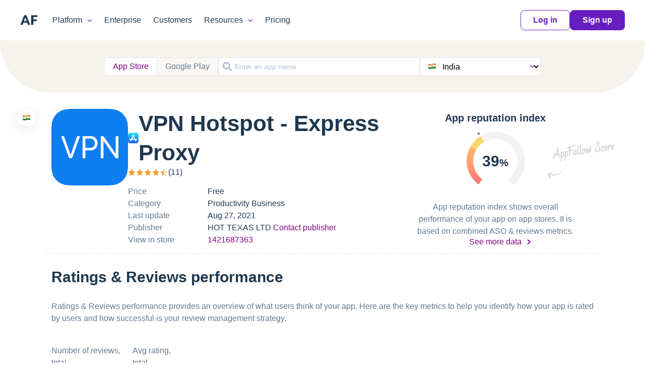

--- FILE ---
content_type: text/html; charset=utf-8
request_url: https://apps.appfollow.io/ios/vpn-hotspot-express-proxy/1421687363?country=in
body_size: 32784
content:
<!DOCTYPE html><html lang="en"><head><meta charSet="utf-8"/><meta name="viewport" content="width=device-width, initial-scale=1"/><link rel="preload" as="image" href="https://cdn.appfollow.io/assets/site/img/logo.svg"/><link rel="preload" as="image" href="https://cdn.appfollow.io/assets/site/img/logo-mini.svg"/><link rel="preload" as="image" href="https://cdn.appfollow.io/assets/site/img/union.svg"/><link rel="preload" as="image" href="https://cdn.appfollow.io/assets/site/img/purple-logo.svg"/><link rel="preload" as="image" href="https://cdn.appfollow.io/assets/2/img/white-heart.png"/><link rel="stylesheet" href="/_next/static/css/71151a50c94a46f2.css" data-precedence="next"/><link rel="stylesheet" href="/_next/static/css/7b1c1cee9c350000.css" data-precedence="next"/><link rel="preload" as="script" fetchPriority="low" href="/_next/static/chunks/webpack-a77353ccb1d3ad03.js"/><script src="/_next/static/chunks/fd9d1056-bc8de097224e574d.js" async=""></script><script src="/_next/static/chunks/396464d2-6ba9791359eeaf9f.js" async=""></script><script src="/_next/static/chunks/661-775cbc9e6cb008be.js" async=""></script><script src="/_next/static/chunks/main-app-5a6bd4004f917bc4.js" async=""></script><script src="/_next/static/chunks/749-5674c895223ed2a9.js" async=""></script><script src="/_next/static/chunks/app/layout-b865b62fa29919e8.js" async=""></script><script src="/_next/static/chunks/app/error-8bc14037a8542bd7.js" async=""></script><script src="/_next/static/chunks/app/%5Bsource%5D/%5Bslug%5D/%5BextId%5D/page-2d11bc4c7e2945c5.js" async=""></script><meta name="apple-mobile-web-app-title" content="AppFollow"/><meta name="referrer" content="always"/><meta name="author" content="AppFollow"/><meta property="og:type" content="website"/><meta property="og:locale" content="en_US"/><meta property="og:site_name" content="AppFollow"/><meta property="og:image:width" content="1200"/><meta property="og:image:height" content="630"/><meta property="fb:app_id" content="1435145966776345"/><meta property="al:android:package" content="io.appfollow.app"/><meta property="al:android:app_name" content="AppFollow"/><meta name="slack-app-id" content="A0MEQBTD3"/><meta name="apple-mobile-web-app-title" content="AppFollow"/><meta name="application-name" content="AppFollow"/><meta name="msapplication-TileColor" content="#1d97eb"/><meta name="msapplication-TileImage" content="https://cdn.appfollow.io/assets/favicons/mstile-150x150.png?v=5.0"/><meta name="msapplication-config" content="https://cdn.appfollow.io/assets/favicons/browserconfig.xml?v=5.0"/><meta name="theme-color" content="#ffffff"/><meta name="google-site-verification" content="w9_fyV2H4r-NmOxZw8zs1VkuujLli1ivKGJMRyfD47o"/><meta name="theme-color" content="#ffffff"/><link rel="alternate" type="application/rss+xml" title="AppFollow Blog" href="https://appfollow.io/blog/feed"/><link rel="search" type="application/opensearchdescription+xml" title="AppFollow" href="https://appfollow.io/osd.xml"/><link rel="apple-touch-icon" sizes="180x180" href="https://cdn.appfollow.io/assets/favicons/apple-touch-icon.png?v=5.0"/><link rel="apple-touch-icon" sizes="120x120" href="https://cdn.appfollow.io/assets/favicons/apple-touch-icon-120x120.png?v=5.0"/><link rel="apple-touch-icon" sizes="152x152" href="https://cdn.appfollow.io/assets/favicons/apple-touch-icon-152x152.png?v=5.0"/><link rel="apple-touch-icon" sizes="76x76" href="https://cdn.appfollow.io/assets/favicons/apple-touch-icon-76x76.png?v=5.0"/><link rel="icon" type="image/png" sizes="32x32" href="https://cdn.appfollow.io/assets/favicons/favicon-32x32.png?v=5.0"/><link rel="icon" type="image/png" sizes="194x194" href="https://cdn.appfollow.io/assets/favicons/favicon-194x194.png?v=5.0"/><link rel="icon" type="image/png" sizes="192x192" href="https://cdn.appfollow.io/assets/favicons/android-chrome-192x192.png?v=5.0"/><link rel="icon" type="image/png" sizes="16x16" href="https://cdn.appfollow.io/assets/favicons/favicon-16x16.png?v=5.0"/><link rel="manifest" href="https://cdn.appfollow.io/assets/favicons/site.webmanifest?v=5.0"/><link rel="mask-icon" href="https://cdn.appfollow.io/assets/favicons/safari-pinned-tab.svg?v=5.0" color="#000000"/><link rel="shortcut icon" href="https://cdn.appfollow.io/assets/favicons/favicon.ico?v=5.0"/><title>VPN Hotspot - Express Proxy | AppFollow | App’s reputation platform</title><meta name="description" content="VPN Hotspot - faster, more smooth, and easier to use. 
It is the best proxy VPN client for WiFi hotspot security, access your favorite sites, and privacy protection.It is a free and unlimited VPN.
VPN Hotspot - It brings a high vpn speed and encrypted VPN connection to your iPhone. 
Access your favorite sites and apps with VPN Hotspot! It can also access video.
The best VPN for school wifi.
The best privacy guard. It protects your network traffic under WiFi hotspot Browse anonymously and securely without being tracked. 
Enjoy private browsing.
Works with WiFi,LTE, 3G, and all mobile data carriers.

You can be a Premium member and get more features through auto-renewing subscription:

1 Month: $9.99
1 Year: $23.99 / 12 = $1.99 per month!

- Payment will be charged to iTunes Account at confirmation of purchase
- Subscription automatically renews unless auto-renew is turned off at least 24-hours before the end of the period
- Account will be charged for renewal within 24-hours prior to the end of the current period, and identify the cost of the renewal
- Subscriptions may be managed by the user and auto-renewal may be turned off by going to the user&#x27;s Account Settings after purchase
- No cancellation of the current subscription is allowed during active subscription period
- Any unused portion of a free trial period, if offered, will be forfeited when the user purchases a subscription to that publication.

Privacy Policy: https://www.hottexasltd.com/privacy.html
Terms of Service: https://www.hottexasltd.com/terms.html"/><meta name="twitter:card" content="summary_large_image"/><meta name="twitter:title" content="VPN Hotspot - Express Proxy | AppFollow | App’s reputation platform"/><meta name="twitter:description" content="VPN Hotspot - faster, more smooth, and easier to use. 
It is the best proxy VPN client for WiFi hotspot security, access your favorite sites, and privacy protection.It is a free and unlimited VPN.
VPN Hotspot - It brings a high vpn speed and encrypted VPN connection to your iPhone. 
Access your favorite sites and apps with VPN Hotspot! It can also access video.
The best VPN for school wifi.
The best privacy guard. It protects your network traffic under WiFi hotspot Browse anonymously and securely without being tracked. 
Enjoy private browsing.
Works with WiFi,LTE, 3G, and all mobile data carriers.

You can be a Premium member and get more features through auto-renewing subscription:

1 Month: $9.99
1 Year: $23.99 / 12 = $1.99 per month!

- Payment will be charged to iTunes Account at confirmation of purchase
- Subscription automatically renews unless auto-renew is turned off at least 24-hours before the end of the period
- Account will be charged for renewal within 24-hours prior to the end of the current period, and identify the cost of the renewal
- Subscriptions may be managed by the user and auto-renewal may be turned off by going to the user&#x27;s Account Settings after purchase
- No cancellation of the current subscription is allowed during active subscription period
- Any unused portion of a free trial period, if offered, will be forfeited when the user purchases a subscription to that publication.

Privacy Policy: https://www.hottexasltd.com/privacy.html
Terms of Service: https://www.hottexasltd.com/terms.html"/><meta name="twitter:image" content="https://is5-ssl.mzstatic.com/image/thumb/Purple128/v4/50/af/65/50af6562-9b40-e50d-7ce1-e9f0a98f17d9/AppIcon-1x_U007emarketing-85-220-0-6.png/400x400.png"/><link rel="icon" href="/favicon.ico" type="image/x-icon" sizes="32x32"/><link rel="stylesheet" href="https://cdn.appfollow.io/assets/packed/css/site-critical-en--9e9ff74d4b11344d8672.min.css"/><link rel="stylesheet" href="https://cdn.appfollow.io/assets/packed/css/site-en--c3da8c97984ad23c2c8b.min.css"/><script src="/_next/static/chunks/polyfills-c67a75d1b6f99dc8.js" noModule=""></script></head><body><div class="nav__background"></div><div class="nav Navigation_root__LjKOu"><div class="nav__grid grid-container"><div class="grid-row nav__wrapper"><div class="nav__logo"><a href="https://appfollow.io"><img src="https://cdn.appfollow.io/assets/site/img/logo.svg" alt="AppFollow" class="nav__logo-image--desktop"/><img src="https://cdn.appfollow.io/assets/site/img/logo-mini.svg" alt="AppFollow" width="35px" class="nav__logo-image--tablet"/></a></div><nav class="nav__bar"><span class="nav__item nav__item--list mf-heatmap-click">Platform<div class="navigation-new-sub mf-heatmap-target navigation-new-sub--left"><span class="triangle triangle--left"></span><div class="integrations__links"><a href="https://appfollow.io/monitor-app-performance" class="navigation-new-sub__link a-submenu" data-page-name="App Monitor"><div class="link-heading">App Monitor</div><p class="link-desc">Discover areas for improvement and differentiation from user feedback and competitor insights.</p></a><a href="https://appfollow.io/aso" class="navigation-new-sub__link a-submenu" data-page-name="ASO Tools"><div class="link-heading">ASO Tools</div><p class="link-desc">Harness valuable market intelligence for targeted messaging and better organic reach.</p></a><a href="https://appfollow.io/app-review-management-tool" class="navigation-new-sub__link a-submenu" data-page-name="AI-Powered Review Management"><div class="link-heading">AI-Powered Review Management</div><p class="link-desc">Take the next step in how your business engages with user reviews.</p></a><a href="https://appfollow.io/customer-support-automation-tool" class="navigation-new-sub__link a-submenu" data-page-name="Workflow Automation"><div class="link-heading">Workflow Automation</div><p class="link-desc">Respond to reviews, sort and report offensive ones automatically. Streamline your support workflows.</p></a><a href="https://appfollow.io/integrations" class="navigation-new-sub__link a-submenu" data-page-name="Integrations"><div class="link-heading">Integrations</div><p class="link-desc">Process critical app data on reviews, ratings, and ASO in email, Slack, Zendesk, Tableau, Webhook, and over 20 more services.</p></a></div></div></span><a href="https://appfollow.io/enterprise" class="nav__item mf-heatmap-click">Enterprise</a><a href="https://appfollow.io/customers" class="nav__item mf-heatmap-click">Customers</a><span class="nav__item nav__item--list mf-heatmap-click">Resources<div class="navigation-new-sub mf-heatmap-target navigation-new-sub--right"><span class="triangle triangle--right"></span><div class="integrations__links"><a href="https://appfollow.io/blog" class="navigation-new-sub__link a-submenu" data-page-name="Blog"><div class="link-heading">Blog</div><p class="link-desc">Explore expert articles and case studies on app growth, ASO, user retention, and mobile SaaS trends.</p></a><a href="https://support.appfollow.io" class="navigation-new-sub__link a-submenu" data-page-name="Help Center"><div class="link-heading">Help Center</div><p class="link-desc">Find expert tips and solutions for utilizing AppFollow to its maximum potential.</p></a><a href="https://appfollow.io/webinars" class="navigation-new-sub__link a-submenu" data-page-name="Webinars"><div class="link-heading">Webinars</div><p class="link-desc">Attend insightful webinars covering mobile app reputation, customer satisfaction, ASO, and more.</p></a><a href="https://get.appfollow.io/learning-hub" class="navigation-new-sub__link a-submenu" data-page-name="E-books, guides &amp; more"><div class="link-heading">E-books, guides &amp; more</div><p class="link-desc">Enhance your app reputation management skills with our collection of valuable resources.</p></a><a href="https://appfollow.io/news" class="navigation-new-sub__link a-submenu" data-page-name="News"><div class="link-heading">News</div><p class="link-desc">Stay updated on AppFollow&#x27;s latest news, events, interviews, and feature releases.</p></a><a href="https://get.appfollow.io/appfollow-api" class="navigation-new-sub__link a-submenu" data-page-name="API for developers"><div class="link-heading">API for developers</div><p class="link-desc">Leverage our API to seamlessly integrate AppFollow with other services.</p></a><a href="https://appfollow.io/academy" class="navigation-new-sub__link a-submenu" data-page-name="Academy"><div class="link-heading">Academy</div><p class="link-desc">Master your mobile marketing goals with comprehensive ASO and review management tutorials.</p></a><a href="https://appfollow.io/asoconsulting" class="navigation-new-sub__link a-submenu" data-page-name="Consultancy"><div class="link-heading">Consultancy</div><p class="link-desc">App growth consultancy covering ASO, localization, CRO, and competitor analysis for App Store &amp; Google Play.</p></a></div></div></span><a href="https://appfollow.io/pricing" class="nav__item mf-heatmap-click">Pricing</a><div class="nav__buttons"><a data-auth="no" href="https://watch.appfollow.io" class="btn btn__md btn__secondary a-login">Log in</a><a rel="signup" href="https://watch.appfollow.io/signup" class="btn btn__md btn__primary open_signup_popup">Sign up</a></div></nav><div class="nav__mobile js-open-menu"><a href="https://appfollow.io"><img src="https://cdn.appfollow.io/assets/site/img/logo.svg" alt="AppFollow" class="nav__logo-image" width="134px"/></a><div class="nav__mobile-button js-open-menu-btn"></div></div></div></div></div><nav class="mobile-menu-new js-mobile-menu"><div class="mobile-menu-new__link-wrapper js-mobile-menu-sub-show"><div class="mobile-menu-new__link">Platform<img class="mobile-menu-new__arrow" src="https://cdn.appfollow.io/assets/site/img/union.svg" alt="arrow"/></div><div class="mobile-menu-new-sub"><div class="mobile-menu-new-sub__sublinks"><a href="https://appfollow.io/monitor-app-performance" class="mobile-menu-new-sub__sublink a-submenu" data-page-name="App Monitor"><div class="mobile-menu-new-sub__sublink-heading">App Monitor</div><p class="mobile-menu-new-sub__sublink-desc">Discover areas for improvement and differentiation from user feedback and competitor insights.</p></a><a href="https://appfollow.io/aso" class="mobile-menu-new-sub__sublink a-submenu" data-page-name="ASO Tools"><div class="mobile-menu-new-sub__sublink-heading">ASO Tools</div><p class="mobile-menu-new-sub__sublink-desc">Harness valuable market intelligence for targeted messaging and better organic reach.</p></a><a href="https://appfollow.io/app-review-management-tool" class="mobile-menu-new-sub__sublink a-submenu" data-page-name="AI-Powered Review Management"><div class="mobile-menu-new-sub__sublink-heading">AI-Powered Review Management</div><p class="mobile-menu-new-sub__sublink-desc">Take the next step in how your business engages with user reviews.</p></a><a href="https://appfollow.io/customer-support-automation-tool" class="mobile-menu-new-sub__sublink a-submenu" data-page-name="Workflow Automation"><div class="mobile-menu-new-sub__sublink-heading">Workflow Automation</div><p class="mobile-menu-new-sub__sublink-desc">Respond to reviews, sort and report offensive ones automatically. Streamline your support workflows.</p></a><a href="https://appfollow.io/integrations" class="mobile-menu-new-sub__sublink a-submenu" data-page-name="Integrations"><div class="mobile-menu-new-sub__sublink-heading">Integrations</div><p class="mobile-menu-new-sub__sublink-desc">Process critical app data on reviews, ratings, and ASO in email, Slack, Zendesk, Tableau, Webhook, and over 20 more services.</p></a></div></div></div><div class="mobile-menu-new__link-wrapper"><a href="https://appfollow.io/enterprise" class="mobile-menu-new__link">Enterprise</a></div><div class="mobile-menu-new__link-wrapper"><a href="https://appfollow.io/customers" class="mobile-menu-new__link">Customers</a></div><div class="mobile-menu-new__link-wrapper js-mobile-menu-sub-show"><div class="mobile-menu-new__link">Resources<img class="mobile-menu-new__arrow" src="https://cdn.appfollow.io/assets/site/img/union.svg" alt="arrow"/></div><div class="mobile-menu-new-sub"><div class="mobile-menu-new-sub__sublinks"><a href="https://appfollow.io/blog" class="mobile-menu-new-sub__sublink a-submenu" data-page-name="Blog"><div class="mobile-menu-new-sub__sublink-heading">Blog</div><p class="mobile-menu-new-sub__sublink-desc">Explore expert articles and case studies on app growth, ASO, user retention, and mobile SaaS trends.</p></a><a href="https://support.appfollow.io" class="mobile-menu-new-sub__sublink a-submenu" data-page-name="Help Center"><div class="mobile-menu-new-sub__sublink-heading">Help Center</div><p class="mobile-menu-new-sub__sublink-desc">Find expert tips and solutions for utilizing AppFollow to its maximum potential.</p></a><a href="https://appfollow.io/webinars" class="mobile-menu-new-sub__sublink a-submenu" data-page-name="Webinars"><div class="mobile-menu-new-sub__sublink-heading">Webinars</div><p class="mobile-menu-new-sub__sublink-desc">Attend insightful webinars covering mobile app reputation, customer satisfaction, ASO, and more.</p></a><a href="https://get.appfollow.io/learning-hub" class="mobile-menu-new-sub__sublink a-submenu" data-page-name="E-books, guides &amp; more"><div class="mobile-menu-new-sub__sublink-heading">E-books, guides &amp; more</div><p class="mobile-menu-new-sub__sublink-desc">Enhance your app reputation management skills with our collection of valuable resources.</p></a><a href="https://appfollow.io/news" class="mobile-menu-new-sub__sublink a-submenu" data-page-name="News"><div class="mobile-menu-new-sub__sublink-heading">News</div><p class="mobile-menu-new-sub__sublink-desc">Stay updated on AppFollow&#x27;s latest news, events, interviews, and feature releases.</p></a><a href="https://get.appfollow.io/appfollow-api" class="mobile-menu-new-sub__sublink a-submenu" data-page-name="API for developers"><div class="mobile-menu-new-sub__sublink-heading">API for developers</div><p class="mobile-menu-new-sub__sublink-desc">Leverage our API to seamlessly integrate AppFollow with other services.</p></a><a href="https://appfollow.io/academy" class="mobile-menu-new-sub__sublink a-submenu" data-page-name="Academy"><div class="mobile-menu-new-sub__sublink-heading">Academy</div><p class="mobile-menu-new-sub__sublink-desc">Master your mobile marketing goals with comprehensive ASO and review management tutorials.</p></a><a href="https://appfollow.io/asoconsulting" class="mobile-menu-new-sub__sublink a-submenu" data-page-name="Consultancy"><div class="mobile-menu-new-sub__sublink-heading">Consultancy</div><p class="mobile-menu-new-sub__sublink-desc">App growth consultancy covering ASO, localization, CRO, and competitor analysis for App Store &amp; Google Play.</p></a></div></div></div><div class="mobile-menu-new__link-wrapper"><a href="https://appfollow.io/pricing" class="mobile-menu-new__link">Pricing</a></div><div class="mobile-menu-new__user-block"><a data-auth="no" href="https://watch.appfollow.io" class="navigation-new-menu__login a-login ui-link ui-link--colored">Log in</a><a rel="signup" href="#signup" class="navigation-new-menu__get-started open_signup_popup header-signup ui-link ui-link--colored">Sign up</a></div></nav><div class="layout_content__jhh_K"><!--$--><section class="Filters_root__xNanL"><button class="Filters_mobile-control__wg8xb">Search app</button><div class="Filters_controls__nQ7b6"><div class="Filters_source-wrap__DfB_l"><button data-source="ios" type="button" class="Filters_source__kRE_m Filters_source-active__fTPlu">App Store</button><button data-source="android" type="button" class="Filters_source__kRE_m">Google Play</button></div><button class="SelectSearchApp_trigger__IZRBK Filters_input__CP9ls"><div class="Input_root__3j_yj SelectSearchApp_input__FjxrA"><img alt="search" loading="lazy" width="20" height="20" decoding="async" data-nimg="1" class="Input_icon__hgCoz" style="color:transparent" src="/img/search.svg"/><input class="Input_input__sQQ7X Input_with-icon__KQhTf" placeholder="Enter an app name" value=""/></div></button><div class="SelectCountry_root__x9xq3 Filters_country__L49IF"><i class="Flag_flag__NIYd_ Flag_in___h4SE SelectCountry_flag__5I21I"></i><select class="SelectCountry_select__VAoTj"><option value="us">United States</option><option value="gb">United Kingdom</option><option value="ca">Canada</option><option value="au">Australia</option><option value="fr">France</option><option value="de">Germany</option><option value="it">Italy</option><option value="ru">Russia</option><option value="es">Spain</option><option value="br">Brazil</option><option value="mx">Mexico</option><option value="cn">China</option><option value="jp">Japan</option><option value="kr">Korea</option><option value="pt">Portugal</option><option value="af">Afghanistan</option><option value="al">Albania</option><option value="dz">Algeria</option><option value="ao">Angola</option><option value="ai">Anguilla</option><option value="ag">Antigua and Barbuda</option><option value="ar">Argentina</option><option value="am">Armenia</option><option value="at">Austria</option><option value="az">Azerbaijan</option><option value="bs">Bahamas</option><option value="bh">Bahrain</option><option value="bb">Barbados</option><option value="by">Belarus</option><option value="be">Belgium</option><option value="bz">Belize</option><option value="bj">Benin</option><option value="bm">Bermuda</option><option value="bt">Bhutan</option><option value="bo">Bolivia</option><option value="ba">Bosnia and Herzegovina</option><option value="bw">Botswana</option><option value="bn">Brunei Darussalam</option><option value="bg">Bulgaria</option><option value="bf">Burkina Faso</option><option value="kh">Cambodia</option><option value="cm">Cameroon</option><option value="cv">Cape Verde</option><option value="ky">Cayman Islands</option><option value="td">Chad</option><option value="cl">Chile</option><option value="co">Colombia</option><option value="ci">Cote d&#x27;Ivoire</option><option value="cd">Congo, Democratic Republic of the</option><option value="cg">Congo</option><option value="cr">Costa Rica</option><option value="hr">Croatia</option><option value="cy">Cyprus</option><option value="cz">Czech Republic</option><option value="dk">Denmark</option><option value="dm">Dominica</option><option value="do">Dominican Republic</option><option value="ec">Ecuador</option><option value="eg">Egypt</option><option value="sv">El Salvador</option><option value="ee">Estonia</option><option value="sz">Swaziland</option><option value="fj">Fiji</option><option value="fi">Finland</option><option value="ga">Gabon</option><option value="ge">Georgia</option><option value="gm">Gambia</option><option value="gh">Ghana</option><option value="gr">Greece</option><option value="gd">Grenada</option><option value="gt">Guatemala</option><option value="gw">Guinea-Bissau</option><option value="gy">Guyana</option><option value="hn">Honduras</option><option value="hk">Hong Kong</option><option value="hu">Hungary</option><option value="is">Iceland</option><option value="in" selected="">India</option><option value="id">Indonesia</option><option value="iq">Iraq</option><option value="ie">Ireland</option><option value="il">Israel</option><option value="jm">Jamaica</option><option value="jo">Jordan</option><option value="kz">Kazakhstan</option><option value="ke">Kenya</option><option value="xk">Kosovo</option><option value="kw">Kuwait</option><option value="kg">Kyrgyz Republic</option><option value="la">Lao People&#x27;s Democratic Republic</option><option value="lv">Latvia</option><option value="lb">Lebanon</option><option value="ly">Libya</option><option value="lr">Liberia</option><option value="lt">Lithuania</option><option value="lu">Luxembourg</option><option value="mo">Macao</option><option value="mk">Macedonia</option><option value="mg">Madagascar</option><option value="mw">Malawi</option><option value="my">Malaysia</option><option value="mv">Maldives</option><option value="ml">Mali</option><option value="mt">Malta</option><option value="mr">Mauritania</option><option value="mu">Mauritius</option><option value="fm">Micronesia</option><option value="md">Moldova</option><option value="mn">Mongolia</option><option value="me">Montenegro</option><option value="ms">Montserrat</option><option value="ma">Morocco</option><option value="mz">Mozambique</option><option value="mm">Myanmar</option><option value="na">Namibia</option><option value="nr">Nauru</option><option value="np">Nepal</option><option value="nl">Netherlands</option><option value="nz">New Zealand</option><option value="ni">Nicaragua</option><option value="ne">Niger</option><option value="ng">Nigeria</option><option value="no">Norway</option><option value="om">Oman</option><option value="pg">Papua New Guinea</option><option value="pk">Pakistan</option><option value="pw">Palau</option><option value="pa">Panama</option><option value="py">Paraguay</option><option value="pe">Peru</option><option value="ph">Philippines</option><option value="pl">Poland</option><option value="qa">Qatar</option><option value="ro">Romania</option><option value="rw">Rwanda</option><option value="kn">Saint Kitts and Nevis</option><option value="lc">Saint Lucia</option><option value="vc">Saint Vincent and the Grenadines</option><option value="st">Sao Tome and Principe</option><option value="sa">Saudi Arabia</option><option value="sn">Senegal</option><option value="rs">Serbia</option><option value="sc">Seychelles</option><option value="sl">Sierra Leone</option><option value="sg">Singapore</option><option value="sk">Slovakia (Slovak Republic)</option><option value="si">Slovenia</option><option value="sb">Solomon Islands</option><option value="za">South Africa</option><option value="lk">Sri Lanka</option><option value="sr">Suriname</option><option value="se">Sweden</option><option value="ch">Switzerland</option><option value="tc">Turks and Caicos Islands</option><option value="tw">Taiwan</option><option value="tj">Tajikistan</option><option value="tz">Tanzania</option><option value="to">Tonga</option><option value="th">Thailand</option><option value="tt">Trinidad and Tobago</option><option value="tn">Tunisia</option><option value="tr">Turkey</option><option value="tm">Turkmenistan</option><option value="ae">United Arab Emirates</option><option value="ug">Uganda</option><option value="ua">Ukraine</option><option value="uy">Uruguay</option><option value="uz">Uzbekistan</option><option value="vu">Vanuatu</option><option value="ve">Venezuela</option><option value="vn">Vietnam</option><option value="vg">British Virgin Islands</option><option value="ye">Yemen</option><option value="zm">Zambia</option><option value="zw">Zimbabwe</option></select></div></div></section><!--/$--><!--$--><div class="Content_root__8CrjJ"><div class="Content_app-section__fmAeJ Content_section__9kFdO Content_dash-divider__GYRNw"><section class="AppInfo_root__qmvs2"><div class="AppInfo_flag__hsbN1"><i class="Flag_flag__NIYd_ Flag_in___h4SE"></i></div><picture class="AppIcon_root__Ms1Tz AppIcon_xxl__OQJU5"><img data-src="https://is5-ssl.mzstatic.com/image/thumb/Purple128/v4/50/af/65/50af6562-9b40-e50d-7ce1-e9f0a98f17d9/AppIcon-1x_U007emarketing-85-220-0-6.png/400x400.png" alt="VPN Hotspot - Express Proxy" class="lozad AppIcon_image__iV4WG"/></picture><div class="Space_root__XLnVy Space_vertical__c0ppx Space_sm__jEdro"><div class="Space_root__XLnVy Space_xxs__jPrhD AppInfo_header__4_mBi"><img alt="source" loading="lazy" width="24" height="24" decoding="async" data-nimg="1" class="AppInfo_source__kYkwy" style="color:transparent" src="https://cdn.appfollow.io/assets/site/img/appPages/store-icons/ios.svg"/><h1 class="AppInfo_title__hAmE0">VPN Hotspot - Express Proxy</h1></div><div class="Space_root__XLnVy Space_xxs__jPrhD AppInfo_rating__dHKis"><svg width="80" height="16" viewBox="0.5 0 64 13" xmlns="http://www.w3.org/2000/svg" fill="url(#4.5mdfalse)" class="StarsRating_root__5DQt3"><linearGradient id="4.5mdfalse" x2="100%" gradientUnits="userSpaceOnUse"><stop offset="0.9046632124352332" stop-color="#FD9426"></stop><stop offset="0" stop-color="transparent"></stop></linearGradient><path stroke-width="0.5" stroke="#FD9426" d="M6.23 1.904L6 1.349l-.23.555-1.265 3.039-3.28.263-.6.048.457.39 2.5 2.142-.764 3.201-.14.585.513-.314L6 9.543l2.809 1.715.513.314-.14-.585-.764-3.201 2.5-2.141.456-.391-.599-.048-3.28-.263L6.23 1.904zM19.23 1.904L19 1.349l-.23.555-1.265 3.039-3.28.263-.6.048.457.39 2.5 2.142-.764 3.201-.14.585.513-.314L19 9.543l2.809 1.715.513.314-.14-.585-.763-3.201 2.499-2.141.456-.391-.599-.048-3.28-.263-1.264-3.039zM32.23 1.904L32 1.349l-.23.555-1.265 3.039-3.28.263-.6.048.457.39 2.5 2.142-.764 3.201-.14.585.513-.314L32 9.543l2.809 1.715.513.314-.14-.585-.764-3.201 2.5-2.141.456-.391-.599-.048-3.28-.263-1.264-3.039zM45.23 1.904L45 1.349l-.23.555-1.265 3.039-3.28.263-.6.048.457.39 2.5 2.142-.764 3.201-.14.585.513-.314L45 9.543l2.809 1.715.513.314-.14-.585-.764-3.201 2.5-2.141.456-.391-.599-.048-3.28-.263-1.264-3.039zM58.23 1.904L58 1.349l-.23.555-1.265 3.039-3.28.263-.6.048.457.39 2.5 2.142-.764 3.201-.14.585.513-.314L58 9.543l2.809 1.715.513.314-.14-.585-.764-3.201 2.5-2.141.456-.391-.599-.048-3.28-.263-1.264-3.039z"></path></svg><span class="AppInfo_value__Gt7e_">(<!-- -->11<!-- -->)</span></div><div class="AppInfo_row__wPTw_"><div class="AppInfo_name__BkhW8">Price</div><div class="AppInfo_value__Gt7e_">Free</div></div><div class="AppInfo_row__wPTw_"><div class="AppInfo_name__BkhW8">Category</div><div class="AppInfo_value__Gt7e_">Productivity Business</div></div><div class="AppInfo_row__wPTw_"><div class="AppInfo_name__BkhW8">Last update</div><div class="AppInfo_value__Gt7e_">Aug 27, 2021</div></div><div class="AppInfo_row__wPTw_"><div class="AppInfo_name__BkhW8">Publisher</div><div class="AppInfo_value__Gt7e_"><span>HOT TEXAS LTD<!-- --> <a href="https://apps.apple.com/in/developer/hot-texas-ltd/id1410625290?l=hi" target="_blank" rel="noopener noreferrer" class="AppInfo_link__eU0px">Contact publisher</a></span></div></div><div class="AppInfo_row__wPTw_"><div class="AppInfo_name__BkhW8">View in store</div><div class="AppInfo_value__Gt7e_"><a href="https://apps.apple.com/in/app/vpn-hotspot-express-proxy/id1421687363?mt=8&amp;ct=appfollow&amp;at=11l3Wi" target="_blank" rel="noopener noreferrer" class="AppInfo_link__eU0px">1421687363</a></div></div></div></section><!--$?--><template id="B:0"></template><div class="SectionLoading_root__BZmMO">Loading...</div><!--/$--></div><section class="RatingReviews_root__2N721 Content_section__9kFdO Content_dash-divider__GYRNw"><h2 class="RatingReviews_title__pvXYk">Ratings &amp; Reviews performance</h2><p class="RatingReviews_description__a5LXL">Ratings &amp; Reviews performance provides an overview of what users think of your app. Here are the key metrics to help you identify how your app is rated by users and how successful is your review management strategy.</p><div class="Space_root__XLnVy Space_xl__gl_xs RatingReviews_blocks__txWRV"><div class="Space_root__XLnVy Space_vertical__c0ppx Space_xxs__jPrhD RatingReviews_card__yIcCD"><span class="RatingReviews_name__P_HCS">Number of reviews,<br/>total</span><div class="Space_root__XLnVy Space_xxxs___jA2L RatingReviews_value__bmXJs"><span>11</span></div></div><div class="Space_root__XLnVy Space_vertical__c0ppx Space_xxs__jPrhD RatingReviews_card__yIcCD"><span class="RatingReviews_name__P_HCS">Avg rating,<br/>total</span><div class="Space_root__XLnVy Space_xxxs___jA2L RatingReviews_value__bmXJs"><img alt="⭐" loading="lazy" width="30" height="30" decoding="async" data-nimg="1" style="color:transparent" src="/img/star.png"/><span>4.5</span></div></div></div></section><!--$?--><template id="B:1"></template><div class="SectionLoading_root__BZmMO">Loading...</div><!--/$--><button class="SignUp_root__9mQxZ"><div class="SignUp_text__9PfDR"><span class="SignUp_call__Kvlc5">Sign up for free</span> to discover<br class="SignUp_br__FIKv0"/> more insights<br class="SignUp_br__FIKv0"/> for your growth</div></button><section class="AppDescription_root__17cy5 Content_section__9kFdO"><div class="Space_root__XLnVy Space_xs__LDSNu AppDescription_header__Gb_FG"><h2 class="AppDescription_title__lz3_U">Description</h2> <span class="AppDescription_count__Ps0Rz">1539<!-- --> chars</span></div><div class="AppDescription_less__3OItD"><p class="AppDescription_text__b4Lqq">VPN Hotspot - faster, more smooth, and easier to use. 
It is the best proxy VPN client for WiFi hotspot security, access your favorite sites, and privacy protection.It is a free and unlimited VPN.
VPN Hotspot - It brings a high vpn speed and encrypted VPN connection to your iPhone. 
Access your favorite sites and apps with VPN Hotspot! It can also access video.
The best VPN for school wifi.
The best privacy guard. It protects your network traffic under WiFi hotspot Browse anonymously and securely without being tracked. 
Enjoy private browsing.
Works with WiFi,LTE, 3G, and all mobile data carriers.

You can be a Premium member and get more features through auto-renewing subscription:

1 Month: $9.99
1 Year: $23.99 / 12 = $1.99 per month!

- Payment will be charged to iTunes Account at confirmation of purchase
- Subscription automatically renews unless auto-renew is turned off at least 24-hours before the end of the period
- Account will be charged for renewal within 24-hours prior to the end of the current period, and identify the cost of the renewal
- Subscriptions may be managed by the user and auto-renewal may be turned off by going to the user's Account Settings after purchase
- No cancellation of the current subscription is allowed during active subscription period
- Any unused portion of a free trial period, if offered, will be forfeited when the user purchases a subscription to that publication.

Privacy Policy: https://www.hottexasltd.com/privacy.html
Terms of Service: https://www.hottexasltd.com/terms.html</p></div><button class="AppDescription_toggle__Xait3 AppDescription_more__knYBj">More</button></section><section class="Screenshots_root__89dj1 Content_section__9kFdO"><div class="Screenshots_header__tdIy6"><h2 class="Screenshots_title__y2zVc">Screenshots</h2><div class="Space_root__XLnVy Space_xs__LDSNu"><div class="ButtonGroup_buttons__iUggm ButtonGroup_primary__NZJ_K"><button type="button" data-testid="button-group_iphone6+" data-value="iphone6+" class="ButtonGroup_item__p6qhO ButtonGroup_md__dzX55 ButtonGroup_active__URHO4">iPhone 8 Plus</button><button type="button" data-testid="button-group_ipadPro" data-value="ipadPro" class="ButtonGroup_item__p6qhO ButtonGroup_md__dzX55">iPad Pro (2nd Gen)</button></div></div></div><div class="ScrollWrap_root__gZ7Ci ScrollWrap_small__6nJAR Screenshots_content__zcBNB"><div class="Space_root__XLnVy Space_xs__LDSNu Screenshots_list__2ojnG"><span tabindex="0" role="button" class="Screenshots_img-wrap__Ap3vs" data-img="https://is2-ssl.mzstatic.com/image/thumb/Purple118/v4/a8/20/f2/a820f20c-2bfe-3f6d-88ad-3bd62c54c6c5/pr_source.png/1242x2208bb.png"><img height="330" data-src="https://is2-ssl.mzstatic.com/image/thumb/Purple118/v4/a8/20/f2/a820f20c-2bfe-3f6d-88ad-3bd62c54c6c5/pr_source.png/1242x2208bb.png" alt="https://is2-ssl.mzstatic.com/image/thumb/Purple118/v4/a8/20/f2/a820f20c-2bfe-3f6d-88ad-3bd62c54c6c5/pr_source.png/1242x2208bb.png" class="lozad"/></span><span tabindex="0" role="button" class="Screenshots_img-wrap__Ap3vs" data-img="https://is5-ssl.mzstatic.com/image/thumb/Purple118/v4/ea/50/ac/ea50ac4f-d226-48f9-f9eb-78287f8a8cb0/pr_source.png/1242x2208bb.png"><img height="330" data-src="https://is5-ssl.mzstatic.com/image/thumb/Purple118/v4/ea/50/ac/ea50ac4f-d226-48f9-f9eb-78287f8a8cb0/pr_source.png/1242x2208bb.png" alt="https://is5-ssl.mzstatic.com/image/thumb/Purple118/v4/ea/50/ac/ea50ac4f-d226-48f9-f9eb-78287f8a8cb0/pr_source.png/1242x2208bb.png" class="lozad"/></span></div></div></section><!--$?--><template id="B:2"></template><div class="SectionLoading_root__BZmMO">Loading...</div><!--/$--><!--$?--><template id="B:3"></template><div class="SectionLoading_root__BZmMO Content_section-colored__3jmHs">Loading...</div><!--/$--></div><!--/$--><button class="AddYourApp_root__5lGY7"><div class="AddYourApp_content__ycIaT">Find out how<!-- --> <span class="AddYourApp_call__79fpF"><br class="AddYourApp_br__22F4T"/>your app</span> <!-- -->performs <br class="AddYourApp_br__22F4T"/> in app stores</div></button></div><section class="BlogSection_root__MkL30"><div class="BlogSection_content__Bdp1C"><h2 class="BlogSection_title__vRFz3">Find growth insights on our blog</h2><div class="BlogSection_list__KQ_Gn"><a class="BlogSection_card__DROkx" href="https://appfollow.io/blog/aso-tools?utm_source=apppages" target="_blank" rel="noopener noreferrer"><img data-src="https://cdn.appfollow.io/blog/static/appfollow_00773a54-7537-4301-a550-3665c80b3974.jpg" alt="The top 10 app store optimization tools in 2026 (and when to use each)" class="lozad BlogSection_image__NWYUP"/><div class="BlogSection_subtitle__hJh_D">App growth and ASO</div><div class="BlogSection_name__6Y94w">The top 10 app store optimization tools in 2026 (and when to use each)</div></a><a class="BlogSection_card__DROkx" href="https://appfollow.io/blog/how-can-sentiment-analysis-be-used-to-improve-customer-experience?utm_source=apppages" target="_blank" rel="noopener noreferrer"><img data-src="https://cdn.appfollow.io/blog/static/appfollow_97724057-7ee1-4b5a-b5a6-f4db0a01d62a.jpg" alt="How can sentiment analysis be used to improve customer experience?" class="lozad BlogSection_image__NWYUP"/><div class="BlogSection_subtitle__hJh_D">Reviews management</div><div class="BlogSection_name__6Y94w">How can sentiment analysis be used to improve customer experience?</div></a><a class="BlogSection_card__DROkx" href="https://appfollow.io/blog/why-app-stores-nudge-app-companies-to-respond-to-reviews?utm_source=apppages" target="_blank" rel="noopener noreferrer"><img data-src="https://cdn.appfollow.io/blog/static/appfollow_b0b28510-c49a-47a7-8f39-c7afd989bfd2.jpg" alt="Why app stores nudge app companies to respond to reviews" class="lozad BlogSection_image__NWYUP"/><div class="BlogSection_subtitle__hJh_D">Industry insights</div><div class="BlogSection_name__6Y94w">Why app stores nudge app companies to respond to reviews</div></a></div></div></section><div id="signup" class="reg-form js-signup-section"><h2 class="reg-form__title">React to user feedback and market trends faster</h2><form class="sign_up js-sign_up" action="/signup" method="post"><input type="hidden" name="ref" value=""/><input disabled="" type="hidden" name="tariff" value="free"/><input type="hidden" name="product_id"/><input type="hidden" name="csrf_token" value="a3b2cd07df02f27ca652eda203cdbf24daf0edbc"/><button class="btn btn__lg btn__accent reg-form__button js-type-signup" data-position="bottom">Get Started for Free</button></form></div><footer class="footer"><div class="footer-container"><div class="footer__menu-wrapper"><div class="footer__menu">Company<ul class="footer__menu__list"><li><a class="footer__link ui-link ui-link--light" href="http://appfollow.io/about">About</a></li><li><a class="footer__link ui-link ui-link--light" href="http://appfollow.io/pricing">Pricing</a></li><li><a class="footer__link ui-link ui-link--light" href="http://appfollow.io/asoconsulting">Consultancy</a></li><li><a class="footer__link ui-link ui-link--light" href="http://appfollow.io/customers">Customers</a></li><li><a class="footer__link ui-link ui-link--light" href="http://appfollow.io/team">Team</a></li><li><a class="footer__link ui-link ui-link--light" href="http://appfollow.io/contact">Contact us</a></li><li><a class="footer__link ui-link ui-link--light" href="http://appfollow.io/partners">For partners</a></li></ul></div><div class="footer__menu">Platform<ul class="footer__menu__list"><li><a class="footer__link ui-link ui-link--light" href="http://appfollow.io/monitor-app-performance">Monitor app performance</a></li><li><a class="footer__link ui-link ui-link--light" href="http://appfollow.io/aso">App Store Optimization</a></li><li><a class="footer__link ui-link ui-link--light" href="http://appfollow.io/app-review-management-tool">AI Review Management</a></li><li><a class="footer__link ui-link ui-link--light" href="http://appfollow.io/workflow-automation">Workflow Automation</a></li><li><a class="footer__link ui-link ui-link--light" href="http://appfollow.io/consoles">Consoles Data Aggregator</a></li><li><a class="footer__link ui-link ui-link--light" href="http://appfollow.io/app-competitor-analysis">App Competitor Analysis</a></li><li><a class="footer__link ui-link ui-link--light footer__link--nowrap" href="http://appfollow.io/product-roadmaps-for-mobile-app-market">Product Roadmaps</a></li><li><a class="footer__link ui-link ui-link--light" href="http://appfollow.io/rankings">Top Chart Rankings</a></li></ul></div><div class="footer__menu">Solutions<ul class="footer__menu__list"><li><a class="footer__link ui-link ui-link--light" href="http://appfollow.io/customer-support">Customer support</a></li><li><a class="footer__link ui-link ui-link--light" href="http://appfollow.io/marketing">ASO &amp; marketing</a></li><li><a class="footer__link ui-link ui-link--light" href="http://appfollow.io/product-managers">Product managers</a></li><li><a class="footer__link ui-link ui-link--light" href="http://appfollow.io/gaming">Gaming companies</a></li><li><a class="footer__link ui-link ui-link--light" href="http://appfollow.io/enterprise">Enterprise</a></li></ul></div><div class="footer__menu">Resources<ul class="footer__menu__list"><li><a class="footer__link ui-link ui-link--light" href="http://appfollow.io/blog">Blog</a></li><li><a class="footer__link ui-link ui-link--light" href="http://appfollow.io/webinars">Webinars</a></li><li><a class="footer__link ui-link ui-link--light" href="http://appfollow.io/appfollow-for-reviews-management-aso">ASO academy</a></li><li><a class="footer__link ui-link ui-link--light" href="http://appfollow.io/reviews-management">Reviews academy</a></li><li><a class="footer__link ui-link ui-link--light" href="https://support.appfollow.io" target="_blank" rel="noopener noreferrer">Help Center</a></li><li><a class="footer__link ui-link ui-link--light" href="http://appfollow.io/appfollow-api" target="_blank" rel="noopener noreferrer">API</a></li><li><a class="footer__link ui-link ui-link--light" href="http://appfollow.io/free-aso-tools">Free ASO Tools</a></li><li><a class="footer__link ui-link ui-link--light footer__link--nowrap" href="http://appfollow.io/learning-hub">E-books, guides &amp; more</a></li></ul></div><div class="footer__menu">How we compare<ul class="footer__menu__list"><li><a class="footer__link ui-link ui-link--light footer__link--nowrap" href="http://appfollow.io/compare-appfollow-vs-native-consoles">AppFollow vs Native consoles</a></li><li><a class="footer__link ui-link ui-link--light footer__link--nowrap" href="http://appfollow.io/compare-appfollow-vs-app-store-connect">AppFollow vs App Store Connect</a></li><li><a class="footer__link ui-link ui-link--light footer__link--nowrap" href="http://appfollow.io/compare-appfollow-to-google-play-console">AppFollow vs Google Play Console</a></li><li><a class="footer__link ui-link ui-link--light" href="http://appfollow.io/compare-appfollow-to-in-house-solutions">AppFollow vs In-house</a></li><li><a class="footer__link ui-link ui-link--light" href="http://appfollow.io/compare-appfollow-vs-appfigures">AppFollow vs Appfigures</a></li><li><a class="footer__link ui-link ui-link--light" href="http://appfollow.io/compare-appfollow-vs-appbot">AppFollow vs Appbot</a></li><li><a class="footer__link ui-link ui-link--light" href="http://appfollow.io/compare-appfollow-vs-apptweak">AppFollow vs AppTweak</a></li></ul></div><div class="footer__menu">Integrations<ul class="footer__menu__list"><li><a class="footer__link ui-link ui-link--light" href="ios-app-analytics">App Store Connect</a></li><li><a class="footer__link ui-link ui-link--light" href="googleplay-analytics">Google Play Console</a></li><li><a class="footer__link ui-link ui-link--light" href="zendesk">Zendesk</a></li><li><a class="footer__link ui-link ui-link--light" href="http://appfollow.io/slack">Slack</a></li><li><a class="footer__link ui-link ui-link--light" href="http://appfollow.io/trustpilot">Trustpilot</a></li><li><a class="footer__link ui-link ui-link--light" href="http://appfollow.io/salesforce">Salesforce</a></li><li><a class="footer__link ui-link ui-link--light" href="http://appfollow.io/helpshift">Helpshift</a></li><li><a class="footer__link ui-link ui-link--light" href="http://appfollow.io/integrations">More</a></li></ul></div></div><div class="footer__links-wrapper"><div class="footer__links"><a class="footer__link ui-link ui-link--light" href="https://status.appfollow.io">System status</a><a class="footer__link ui-link ui-link--light" href="http://appfollow.io/terms">Terms</a><a class="footer__link ui-link ui-link--light" href="http://appfollow.io/privacy">Privacy policy</a></div><div class="footer__social "><div class="footer__social--row"><div class="ui-flex"><span class="footer__social-title">Join our communities:</span></div><div class="ui-flex"><a href="https://www.linkedin.com/company/appfollow" rel="noopener noreferrer" target="_blank" title="LinkedIn" class="footer__social-link"><svg role="none" class="footer__social-icon footer__social-icon--linkedin" width="16" height="16" viewBox="0 0 448 512" xmlns="http://www.w3.org/2000/svg"><path d="m416 32h-384.1c-17.6 0-31.9 14.5-31.9 32.3v383.4c0 17.8 14.3 32.3 31.9 32.3h384.1c17.6 0 32-14.5 32-32.3v-383.4c0-17.8-14.4-32.3-32-32.3zm-280.6 384h-66.4v-213.8h66.5v213.8zm-33.2-243c-21.3 0-38.5-17.3-38.5-38.5s17.2-38.5 38.5-38.5c21.2 0 38.5 17.3 38.5 38.5 0 21.3-17.2 38.5-38.5 38.5zm282.1 243h-66.4v-104c0-24.8-.5-56.7-34.5-56.7-34.6 0-39.9 27-39.9 54.9v105.8h-66.4v-213.8h63.7v29.2h.9c8.9-16.8 30.6-34.5 62.9-34.5 67.2 0 79.7 44.3 79.7 101.9z"></path></svg></a><a href="https://join.appfollow.io/" rel="noopener noreferrer" target="_blank" title="Slack" class="footer__social-link"><span class="footer__social-icon footer__social-icon--slack"><svg role="none" class="footer__social-icon footer__social-icon--slack-default" width="16" height="16" viewBox="0 0 16 16" xmlns="http://www.w3.org/2000/svg" fill="none"><path d="M3.362 10.111c0 .925-.756 1.681-1.681 1.681s-1.681-.756-1.681-1.681.756-1.681 1.681-1.681h1.681v1.681zM4.208 10.111c0-.925.756-1.681 1.681-1.681s1.681.756 1.681 1.681v4.208c0 .925-.756 1.681-1.681 1.681s-1.681-.756-1.681-1.681v-4.208zM5.889 3.362c-.925 0-1.681-.756-1.681-1.681s.756-1.681 1.681-1.681 1.681.756 1.681 1.681v1.681h-1.681zM5.889 4.208c.925 0 1.681.756 1.681 1.681s-.756 1.681-1.681 1.681h-4.208c-.925 0-1.681-.756-1.681-1.681s.756-1.681 1.681-1.681h4.208zM12.638 5.889c0-.925.756-1.681 1.681-1.681s1.681.756 1.681 1.681-.756 1.681-1.681 1.681h-1.681v-1.681zM11.791 5.889c0 .925-.756 1.681-1.681 1.681s-1.681-.756-1.681-1.681v-4.208c0-.925.756-1.681 1.681-1.681s1.681.756 1.681 1.681v4.208zM10.111 12.639c.925 0 1.681.756 1.681 1.681s-.756 1.681-1.681 1.681-1.681-.756-1.681-1.681v-1.681h1.681zM10.111 11.791c-.925 0-1.681-.756-1.681-1.681s.756-1.681 1.681-1.681h4.208c.925 0 1.681.756 1.681 1.681s-.756 1.681-1.681 1.681h-4.208z" fill="#9e8bb7"></path></svg><svg role="none" class="footer__social-icon footer__social-icon--slack-hover" width="16" height="16" viewBox="0 0 16 16" xmlns="http://www.w3.org/2000/svg" fill="none"><path d="M3.362 10.111c0 .925-.756 1.681-1.681 1.681s-1.681-.756-1.681-1.681.756-1.681 1.681-1.681h1.681v1.681zM4.208 10.111c0-.925.756-1.681 1.681-1.681s1.681.756 1.681 1.681v4.208c0 .925-.756 1.681-1.681 1.681s-1.681-.756-1.681-1.681v-4.208z" fill="#e01e5a"></path><path d="M5.889 3.362c-.925 0-1.681-.756-1.681-1.681s.756-1.681 1.681-1.681 1.681.756 1.681 1.681v1.681h-1.681zM5.889 4.208c.925 0 1.681.756 1.681 1.681s-.756 1.681-1.681 1.681h-4.208c-.925 0-1.681-.756-1.681-1.681s.756-1.681 1.681-1.681h4.208z" fill="#36c5f0"></path><path d="M12.638 5.889c0-.925.756-1.681 1.681-1.681s1.681.756 1.681 1.681-.756 1.681-1.681 1.681h-1.681v-1.681zM11.791 5.889c0 .925-.756 1.681-1.681 1.681s-1.681-.756-1.681-1.681v-4.208c0-.925.756-1.681 1.681-1.681s1.681.756 1.681 1.681v4.208z" fill="#2eb67d"></path><path d="M10.111 12.639c.925 0 1.681.756 1.681 1.681s-.756 1.681-1.681 1.681-1.681-.756-1.681-1.681v-1.681h1.681zM10.111 11.791c-.925 0-1.681-.756-1.681-1.681s.756-1.681 1.681-1.681h4.208c.925 0 1.681.756 1.681 1.681s-.756 1.681-1.681 1.681h-4.208z" fill="#ecb22e"></path></svg></span></a><a href="https://twitter.com/AppFollowIO" rel="noopener noreferrer" target="_blank" title="Twitter" class="footer__social-link"><svg width="16" height="16" viewBox="0 0 1200 1227" class="footer__social-icon footer__social-icon--twitter" xmlns="http://www.w3.org/2000/svg"><path d="M714.163 519.284L1160.89 0H1055.03L667.137 450.887L357.328 0H0L468.492 681.821L0 1226.37H105.866L515.491 750.218L842.672 1226.37H1200L714.137 519.284H714.163ZM569.165 687.828L521.697 619.934L144.011 79.6944H306.615L611.412 515.685L658.88 583.579L1055.08 1150.3H892.476L569.165 687.854V687.828Z"></path></svg></a><a href="https://www.youtube.com/@Appfollow" rel="noopener noreferrer" target="_blank" title="YouTube" class="footer__social-link"><svg role="none" class="footer__social-icon footer__social-icon--youtube" width="16" height="16" viewBox="0 0 576 512" xmlns="http://www.w3.org/2000/svg"><path d="m549.655 124.083c-6.281-23.65-24.787-42.276-48.284-48.597-42.59-11.486-213.371-11.486-213.371-11.486s-170.78 0-213.371 11.486c-23.497 6.322-42.003 24.947-48.284 48.597-11.412 42.867-11.412 132.305-11.412 132.305s0 89.438 11.412 132.305c6.281 23.65 24.787 41.5 48.284 47.821 42.591 11.486 213.371 11.486 213.371 11.486s170.78 0 213.371-11.486c23.497-6.321 42.003-24.171 48.284-47.821 11.412-42.867 11.412-132.305 11.412-132.305s0-89.438-11.412-132.305zm-317.51 213.508v-162.406l142.739 81.205z"></path></svg></a><a href="https://www.instagram.com/appfollow.io" rel="noopener noreferrer" target="_blank" title="Instagram" class="footer__social-link"><svg role="none" class="footer__social-icon footer__social-icon--instagram" width="16" height="16" viewBox="0 0 448 512" xmlns="http://www.w3.org/2000/svg"><path d="m224.1 141c-63.6 0-114.9 51.3-114.9 114.9s51.3 114.9 114.9 114.9 114.9-51.3 114.9-114.9-51.3-114.9-114.9-114.9zm0 189.6c-41.1 0-74.7-33.5-74.7-74.7s33.5-74.7 74.7-74.7 74.7 33.5 74.7 74.7-33.6 74.7-74.7 74.7zm146.4-194.3c0 14.9-12 26.8-26.8 26.8-14.9 0-26.8-12-26.8-26.8s12-26.8 26.8-26.8 26.8 12 26.8 26.8zm76.1 27.2c-1.7-35.9-9.9-67.7-36.2-93.9-26.2-26.2-58-34.4-93.9-36.2-37-2.1-147.9-2.1-184.9 0-35.8 1.7-67.6 9.9-93.9 36.1s-34.4 58-36.2 93.9c-2.1 37-2.1 147.9 0 184.9 1.7 35.9 9.9 67.7 36.2 93.9s58 34.4 93.9 36.2c37 2.1 147.9 2.1 184.9 0 35.9-1.7 67.7-9.9 93.9-36.2 26.2-26.2 34.4-58 36.2-93.9 2.1-37 2.1-147.8 0-184.8zm-47.8 224.5c-7.8 19.6-22.9 34.7-42.6 42.6-29.5 11.7-99.5 9-132.1 9s-102.7 2.6-132.1-9c-19.6-7.8-34.7-22.9-42.6-42.6-11.7-29.5-9-99.5-9-132.1s-2.6-102.7 9-132.1c7.8-19.6 22.9-34.7 42.6-42.6 29.5-11.7 99.5-9 132.1-9s102.7-2.6 132.1 9c19.6 7.8 34.7 22.9 42.6 42.6 11.7 29.5 9 99.5 9 132.1s2.7 102.7-9 132.1z"></path></svg></a></div></div></div></div><a href="https://appfollow.io" class="footer__logo-wrapper"><img class="footer__logo" alt="AppFollow logo" src="https://cdn.appfollow.io/assets/site/img/purple-logo.svg"/></a><div class="footer-copyright"><span class="footer-copyright__text ">AppFollow © 2015-<!-- -->2026<!-- -->. Built with<!-- --> <img width="15" height="14" alt="love" src="https://cdn.appfollow.io/assets/2/img/white-heart.png"/> <!-- -->remotely</span></div></div></footer><script defer="" src="https://cdn.appfollow.io/assets/packed/site-scripts--08962e6b1b74c1209e18.min.js"></script><script src="/_next/static/chunks/webpack-a77353ccb1d3ad03.js" async=""></script><div hidden id="S:3"><section class="Content_section-colored__3jmHs"><template id="P:4"></template></section></div><script>(self.__next_f=self.__next_f||[]).push([0]);self.__next_f.push([2,null])</script><script>self.__next_f.push([1,"1:HL[\"/_next/static/css/71151a50c94a46f2.css\",\"style\"]\n0:\"$L2\"\n"])</script><script>self.__next_f.push([1,"3:HL[\"/_next/static/css/7b1c1cee9c350000.css\",\"style\"]\n"])</script><script>self.__next_f.push([1,"4:I[7690,[],\"\"]\n7:I[5613,[],\"\"]\nb:I[1778,[],\"\"]\ne:I[8955,[],\"\"]\n8:[\"source\",\"ios\",\"d\"]\n9:[\"slug\",\"vpn-hotspot-express-proxy\",\"d\"]\na:[\"extId\",\"1421687363\",\"d\"]\nf:[]\n"])</script><script>self.__next_f.push([1,"2:[[[\"$\",\"link\",\"0\",{\"rel\":\"stylesheet\",\"href\":\"/_next/static/css/71151a50c94a46f2.css\",\"precedence\":\"next\",\"crossOrigin\":\"$undefined\"}]],[\"$\",\"$L4\",null,{\"buildId\":\"DyCar3vIdoq_AxF32wWqI\",\"assetPrefix\":\"\",\"initialCanonicalUrl\":\"/ios/vpn-hotspot-express-proxy/1421687363?country=in\",\"initialTree\":[\"\",{\"children\":[[\"source\",\"ios\",\"d\"],{\"children\":[[\"slug\",\"vpn-hotspot-express-proxy\",\"d\"],{\"children\":[[\"extId\",\"1421687363\",\"d\"],{\"children\":[\"__PAGE__?{\\\"country\\\":\\\"in\\\"}\",{}]}]}]}]},\"$undefined\",\"$undefined\",true],\"initialSeedData\":[\"\",{\"children\":[[\"source\",\"ios\",\"d\"],{\"children\":[[\"slug\",\"vpn-hotspot-express-proxy\",\"d\"],{\"children\":[[\"extId\",\"1421687363\",\"d\"],{\"children\":[\"__PAGE__\",{},[\"$L5\",\"$L6\",null]]},[\"$\",\"$L7\",null,{\"parallelRouterKey\":\"children\",\"segmentPath\":[\"children\",\"$8\",\"children\",\"$9\",\"children\",\"$a\",\"children\"],\"loading\":\"$undefined\",\"loadingStyles\":\"$undefined\",\"loadingScripts\":\"$undefined\",\"hasLoading\":false,\"error\":\"$undefined\",\"errorStyles\":\"$undefined\",\"errorScripts\":\"$undefined\",\"template\":[\"$\",\"$Lb\",null,{}],\"templateStyles\":\"$undefined\",\"templateScripts\":\"$undefined\",\"notFound\":\"$undefined\",\"notFoundStyles\":\"$undefined\",\"styles\":[[\"$\",\"link\",\"0\",{\"rel\":\"stylesheet\",\"href\":\"/_next/static/css/7b1c1cee9c350000.css\",\"precedence\":\"next\",\"crossOrigin\":\"$undefined\"}]]}]]},[\"$\",\"$L7\",null,{\"parallelRouterKey\":\"children\",\"segmentPath\":[\"children\",\"$8\",\"children\",\"$9\",\"children\"],\"loading\":\"$undefined\",\"loadingStyles\":\"$undefined\",\"loadingScripts\":\"$undefined\",\"hasLoading\":false,\"error\":\"$undefined\",\"errorStyles\":\"$undefined\",\"errorScripts\":\"$undefined\",\"template\":[\"$\",\"$Lb\",null,{}],\"templateStyles\":\"$undefined\",\"templateScripts\":\"$undefined\",\"notFound\":\"$undefined\",\"notFoundStyles\":\"$undefined\",\"styles\":null}]]},[\"$\",\"$L7\",null,{\"parallelRouterKey\":\"children\",\"segmentPath\":[\"children\",\"$8\",\"children\"],\"loading\":\"$undefined\",\"loadingStyles\":\"$undefined\",\"loadingScripts\":\"$undefined\",\"hasLoading\":false,\"error\":\"$undefined\",\"errorStyles\":\"$undefined\",\"errorScripts\":\"$undefined\",\"template\":[\"$\",\"$Lb\",null,{}],\"templateStyles\":\"$undefined\",\"templateScripts\":\"$undefined\",\"notFound\":\"$undefined\",\"notFoundStyles\":\"$undefined\",\"styles\":null}]]},[null,\"$Lc\",null]],\"initialHead\":[false,\"$Ld\"],\"globalErrorComponent\":\"$e\",\"missingSlots\":\"$Wf\"}]]\n"])</script><script>self.__next_f.push([1,"10:\"$Sreact.suspense\"\n6:[\"$\",\"$10\",null,{\"fallback\":[\"$\",\"div\",null,{\"className\":\"Space_root__XLnVy Space_vertical__c0ppx Space_xs__LDSNu page_loader___MPmQ\",\"children\":[[\"$\",\"div\",null,{\"className\":\"Loader_root__Xz7yI\"}],[\"$\",\"div\",null,{\"children\":\"Loading data\"}]]}],\"children\":\"$L11\"}]\n"])</script><script>self.__next_f.push([1,"12:I[9016,[\"749\",\"static/chunks/749-5674c895223ed2a9.js\",\"185\",\"static/chunks/app/layout-b865b62fa29919e8.js\"],\"\"]\n13:I[449,[\"601\",\"static/chunks/app/error-8bc14037a8542bd7.js\"],\"\"]\n14:I[1749,[\"749\",\"static/chunks/749-5674c895223ed2a9.js\",\"795\",\"static/chunks/app/%5Bsource%5D/%5Bslug%5D/%5BextId%5D/page-2d11bc4c7e2945c5.js\"],\"Image\"]\n15:I[2858,[\"749\",\"static/chunks/749-5674c895223ed2a9.js\",\"185\",\"static/chunks/app/layout-b865b62fa29919e8.js\"],\"\"]\n"])</script><script>self.__next_f.push([1,"c:[\"$\",\"html\",null,{\"lang\":\"en\",\"children\":[[\"$\",\"head\",null,{\"children\":[[\"$\",\"meta\",null,{\"name\":\"apple-mobile-web-app-title\",\"content\":\"AppFollow\"}],[\"$\",\"meta\",null,{\"name\":\"referrer\",\"content\":\"always\"}],[\"$\",\"meta\",null,{\"name\":\"author\",\"content\":\"AppFollow\"}],[\"$\",\"meta\",null,{\"property\":\"og:type\",\"content\":\"website\"}],[\"$\",\"meta\",null,{\"property\":\"og:locale\",\"content\":\"en_US\"}],[\"$\",\"meta\",null,{\"property\":\"og:site_name\",\"content\":\"AppFollow\"}],[\"$\",\"meta\",null,{\"property\":\"og:image:width\",\"content\":\"1200\"}],[\"$\",\"meta\",null,{\"property\":\"og:image:height\",\"content\":\"630\"}],[\"$\",\"meta\",null,{\"property\":\"fb:app_id\",\"content\":\"1435145966776345\"}],[\"$\",\"meta\",null,{\"property\":\"al:android:package\",\"content\":\"io.appfollow.app\"}],[\"$\",\"meta\",null,{\"property\":\"al:android:app_name\",\"content\":\"AppFollow\"}],[\"$\",\"meta\",null,{\"name\":\"slack-app-id\",\"content\":\"A0MEQBTD3\"}],[\"$\",\"meta\",null,{\"name\":\"apple-mobile-web-app-title\",\"content\":\"AppFollow\"}],[\"$\",\"meta\",null,{\"name\":\"application-name\",\"content\":\"AppFollow\"}],[\"$\",\"meta\",null,{\"name\":\"msapplication-TileColor\",\"content\":\"#1d97eb\"}],[\"$\",\"meta\",null,{\"name\":\"msapplication-TileImage\",\"content\":\"https://cdn.appfollow.io/assets/favicons/mstile-150x150.png?v=5.0\"}],[\"$\",\"meta\",null,{\"name\":\"msapplication-config\",\"content\":\"https://cdn.appfollow.io/assets/favicons/browserconfig.xml?v=5.0\"}],[\"$\",\"meta\",null,{\"name\":\"theme-color\",\"content\":\"#ffffff\"}],[\"$\",\"meta\",null,{\"name\":\"google-site-verification\",\"content\":\"w9_fyV2H4r-NmOxZw8zs1VkuujLli1ivKGJMRyfD47o\"}],[\"$\",\"meta\",null,{\"name\":\"theme-color\",\"content\":\"#ffffff\"}],[\"$\",\"link\",null,{\"rel\":\"alternate\",\"type\":\"application/rss+xml\",\"title\":\"AppFollow Blog\",\"href\":\"https://appfollow.io/blog/feed\"}],[\"$\",\"link\",null,{\"rel\":\"search\",\"type\":\"application/opensearchdescription+xml\",\"title\":\"AppFollow\",\"href\":\"https://appfollow.io/osd.xml\"}],[\"$\",\"link\",null,{\"rel\":\"apple-touch-icon\",\"sizes\":\"180x180\",\"href\":\"https://cdn.appfollow.io/assets/favicons/apple-touch-icon.png?v=5.0\"}],[\"$\",\"link\",null,{\"rel\":\"apple-touch-icon\",\"sizes\":\"120x120\",\"href\":\"https://cdn.appfollow.io/assets/favicons/apple-touch-icon-120x120.png?v=5.0\"}],[\"$\",\"link\",null,{\"rel\":\"apple-touch-icon\",\"sizes\":\"152x152\",\"href\":\"https://cdn.appfollow.io/assets/favicons/apple-touch-icon-152x152.png?v=5.0\"}],[\"$\",\"link\",null,{\"rel\":\"apple-touch-icon\",\"sizes\":\"76x76\",\"href\":\"https://cdn.appfollow.io/assets/favicons/apple-touch-icon-76x76.png?v=5.0\"}],[\"$\",\"link\",null,{\"rel\":\"icon\",\"type\":\"image/png\",\"sizes\":\"32x32\",\"href\":\"https://cdn.appfollow.io/assets/favicons/favicon-32x32.png?v=5.0\"}],[\"$\",\"link\",null,{\"rel\":\"icon\",\"type\":\"image/png\",\"sizes\":\"194x194\",\"href\":\"https://cdn.appfollow.io/assets/favicons/favicon-194x194.png?v=5.0\"}],[\"$\",\"link\",null,{\"rel\":\"icon\",\"type\":\"image/png\",\"sizes\":\"192x192\",\"href\":\"https://cdn.appfollow.io/assets/favicons/android-chrome-192x192.png?v=5.0\"}],[\"$\",\"link\",null,{\"rel\":\"icon\",\"type\":\"image/png\",\"sizes\":\"16x16\",\"href\":\"https://cdn.appfollow.io/assets/favicons/favicon-16x16.png?v=5.0\"}],[\"$\",\"link\",null,{\"rel\":\"manifest\",\"href\":\"https://cdn.appfollow.io/assets/favicons/site.webmanifest?v=5.0\"}],[\"$\",\"link\",null,{\"rel\":\"mask-icon\",\"href\":\"https://cdn.appfollow.io/assets/favicons/safari-pinned-tab.svg?v=5.0\",\"color\":\"#000000\"}],[\"$\",\"link\",null,{\"rel\":\"shortcut icon\",\"href\":\"https://cdn.appfollow.io/assets/favicons/favicon.ico?v=5.0\"}],[\"$\",\"link\",null,{\"rel\":\"stylesheet\",\"href\":\"https://cdn.appfollow.io/assets/packed/css/site-critical-en--9e9ff74d4b11344d8672.min.css\"}],[\"$\",\"link\",null,{\"rel\":\"stylesheet\",\"href\":\"https://cdn.appfollow.io/assets/packed/css/site-en--c3da8c97984ad23c2c8b.min.css\"}]]}],[\"$\",\"body\",null,{\"children\":[[\"$\",\"div\",null,{\"className\":\"nav__background\"}],[\"$\",\"div\",null,{\"className\":\"nav Navigation_root__LjKOu\",\"children\":[\"$\",\"div\",null,{\"className\":\"nav__grid grid-container\",\"children\":[\"$\",\"div\",null,{\"className\":\"grid-row nav__wrapper\",\"children\":[[\"$\",\"div\",null,{\"className\":\"nav__logo\",\"children\":[\"$\",\"a\",null,{\"href\":\"https://appfollow.io\",\"children\":[[\"$\",\"img\",null,{\"src\":\"https://cdn.appfollow.io/assets/site/img/logo.svg\",\"alt\":\"AppFollow\",\"className\":\"nav__logo-image--desktop\"}],[\"$\",\"img\",null,{\"src\":\"https://cdn.appfollow.io/assets/site/img/logo-mini.svg\",\"alt\":\"AppFollow\",\"width\":\"35px\",\"className\":\"nav__logo-image--tablet\"}]]}]}],[\"$\",\"nav\",null,{\"className\":\"nav__bar\",\"children\":[[[\"$\",\"span\",\"features\",{\"className\":\"nav__item nav__item--list mf-heatmap-click\",\"children\":[\"Platform\",[\"$\",\"div\",null,{\"className\":\"navigation-new-sub mf-heatmap-target navigation-new-sub--left\",\"children\":[[\"$\",\"span\",null,{\"className\":\"triangle triangle--left\"}],[\"$\",\"div\",null,{\"className\":\"integrations__links\",\"children\":[[\"$\",\"a\",\"sub_item_App Monitor\",{\"href\":\"https://appfollow.io/monitor-app-performance\",\"className\":\"navigation-new-sub__link a-submenu\",\"data-page-name\":\"App Monitor\",\"children\":[[\"$\",\"div\",null,{\"className\":\"link-heading\",\"children\":[\"App Monitor\",false]}],[\"$\",\"p\",null,{\"className\":\"link-desc\",\"children\":\"Discover areas for improvement and differentiation from user feedback and competitor insights.\"}]]}],[\"$\",\"a\",\"sub_item_ASO Tools\",{\"href\":\"https://appfollow.io/aso\",\"className\":\"navigation-new-sub__link a-submenu\",\"data-page-name\":\"ASO Tools\",\"children\":[[\"$\",\"div\",null,{\"className\":\"link-heading\",\"children\":[\"ASO Tools\",false]}],[\"$\",\"p\",null,{\"className\":\"link-desc\",\"children\":\"Harness valuable market intelligence for targeted messaging and better organic reach.\"}]]}],[\"$\",\"a\",\"sub_item_AI-Powered Review Management\",{\"href\":\"https://appfollow.io/app-review-management-tool\",\"className\":\"navigation-new-sub__link a-submenu\",\"data-page-name\":\"AI-Powered Review Management\",\"children\":[[\"$\",\"div\",null,{\"className\":\"link-heading\",\"children\":[\"AI-Powered Review Management\",false]}],[\"$\",\"p\",null,{\"className\":\"link-desc\",\"children\":\"Take the next step in how your business engages with user reviews.\"}]]}],[\"$\",\"a\",\"sub_item_Workflow Automation\",{\"href\":\"https://appfollow.io/customer-support-automation-tool\",\"className\":\"navigation-new-sub__link a-submenu\",\"data-page-name\":\"Workflow Automation\",\"children\":[[\"$\",\"div\",null,{\"className\":\"link-heading\",\"children\":[\"Workflow Automation\",false]}],[\"$\",\"p\",null,{\"className\":\"link-desc\",\"children\":\"Respond to reviews, sort and report offensive ones automatically. Streamline your support workflows.\"}]]}],[\"$\",\"a\",\"sub_item_Integrations\",{\"href\":\"https://appfollow.io/integrations\",\"className\":\"navigation-new-sub__link a-submenu\",\"data-page-name\":\"Integrations\",\"children\":[[\"$\",\"div\",null,{\"className\":\"link-heading\",\"children\":[\"Integrations\",false]}],[\"$\",\"p\",null,{\"className\":\"link-desc\",\"children\":\"Process critical app data on reviews, ratings, and ASO in email, Slack, Zendesk, Tableau, Webhook, and over 20 more services.\"}]]}]]}]]}]]}],[\"$\",\"a\",\"enterprise\",{\"href\":\"https://appfollow.io/enterprise\",\"className\":\"nav__item mf-heatmap-click\",\"children\":\"Enterprise\"}],[\"$\",\"a\",\"customers\",{\"href\":\"https://appfollow.io/customers\",\"className\":\"nav__item mf-heatmap-click\",\"children\":\"Customers\"}],[\"$\",\"span\",\"resources\",{\"className\":\"nav__item nav__item--list mf-heatmap-click\",\"children\":[\"Resources\",[\"$\",\"div\",null,{\"className\":\"navigation-new-sub mf-heatmap-target navigation-new-sub--right\",\"children\":[[\"$\",\"span\",null,{\"className\":\"triangle triangle--right\"}],[\"$\",\"div\",null,{\"className\":\"integrations__links\",\"children\":[[\"$\",\"a\",\"sub_item_Blog\",{\"href\":\"https://appfollow.io/blog\",\"className\":\"navigation-new-sub__link a-submenu\",\"data-page-name\":\"Blog\",\"children\":[[\"$\",\"div\",null,{\"className\":\"link-heading\",\"children\":[\"Blog\",false]}],[\"$\",\"p\",null,{\"className\":\"link-desc\",\"children\":\"Explore expert articles and case studies on app growth, ASO, user retention, and mobile SaaS trends.\"}]]}],[\"$\",\"a\",\"sub_item_Help Center\",{\"href\":\"https://support.appfollow.io\",\"className\":\"navigation-new-sub__link a-submenu\",\"data-page-name\":\"Help Center\",\"children\":[[\"$\",\"div\",null,{\"className\":\"link-heading\",\"children\":[\"Help Center\",false]}],[\"$\",\"p\",null,{\"className\":\"link-desc\",\"children\":\"Find expert tips and solutions for utilizing AppFollow to its maximum potential.\"}]]}],[\"$\",\"a\",\"sub_item_Webinars\",{\"href\":\"https://appfollow.io/webinars\",\"className\":\"navigation-new-sub__link a-submenu\",\"data-page-name\":\"Webinars\",\"children\":[[\"$\",\"div\",null,{\"className\":\"link-heading\",\"children\":[\"Webinars\",false]}],[\"$\",\"p\",null,{\"className\":\"link-desc\",\"children\":\"Attend insightful webinars covering mobile app reputation, customer satisfaction, ASO, and more.\"}]]}],[\"$\",\"a\",\"sub_item_E-books, guides \u0026 more\",{\"href\":\"https://get.appfollow.io/learning-hub\",\"className\":\"navigation-new-sub__link a-submenu\",\"data-page-name\":\"E-books, guides \u0026 more\",\"children\":[[\"$\",\"div\",null,{\"className\":\"link-heading\",\"children\":[\"E-books, guides \u0026 more\",false]}],[\"$\",\"p\",null,{\"className\":\"link-desc\",\"children\":\"Enhance your app reputation management skills with our collection of valuable resources.\"}]]}],[\"$\",\"a\",\"sub_item_News\",{\"href\":\"https://appfollow.io/news\",\"className\":\"navigation-new-sub__link a-submenu\",\"data-page-name\":\"News\",\"children\":[[\"$\",\"div\",null,{\"className\":\"link-heading\",\"children\":[\"News\",false]}],[\"$\",\"p\",null,{\"className\":\"link-desc\",\"children\":\"Stay updated on AppFollow's latest news, events, interviews, and feature releases.\"}]]}],[\"$\",\"a\",\"sub_item_API for developers\",{\"href\":\"https://get.appfollow.io/appfollow-api\",\"className\":\"navigation-new-sub__link a-submenu\",\"data-page-name\":\"API for developers\",\"children\":[[\"$\",\"div\",null,{\"className\":\"link-heading\",\"children\":[\"API for developers\",false]}],[\"$\",\"p\",null,{\"className\":\"link-desc\",\"children\":\"Leverage our API to seamlessly integrate AppFollow with other services.\"}]]}],[\"$\",\"a\",\"sub_item_Academy\",{\"href\":\"https://appfollow.io/academy\",\"className\":\"navigation-new-sub__link a-submenu\",\"data-page-name\":\"Academy\",\"children\":[[\"$\",\"div\",null,{\"className\":\"link-heading\",\"children\":[\"Academy\",false]}],[\"$\",\"p\",null,{\"className\":\"link-desc\",\"children\":\"Master your mobile marketing goals with comprehensive ASO and review management tutorials.\"}]]}],[\"$\",\"a\",\"sub_item_Consultancy\",{\"href\":\"https://appfollow.io/asoconsulting\",\"className\":\"navigation-new-sub__link a-submenu\",\"data-page-name\":\"Consultancy\",\"children\":[[\"$\",\"div\",null,{\"className\":\"link-heading\",\"children\":[\"Consultancy\",false]}],[\"$\",\"p\",null,{\"className\":\"link-desc\",\"children\":\"App growth consultancy covering ASO, localization, CRO, and competitor analysis for App Store \u0026 Google Play.\"}]]}]]}]]}]]}],[\"$\",\"a\",\"pricing\",{\"href\":\"https://appfollow.io/pricing\",\"className\":\"nav__item mf-heatmap-click\",\"children\":\"Pricing\"}]],[\"$\",\"div\",null,{\"className\":\"nav__buttons\",\"children\":[[\"$\",\"a\",null,{\"data-auth\":\"no\",\"href\":\"https://watch.appfollow.io\",\"className\":\"btn btn__md btn__secondary a-login\",\"children\":\"Log in\"}],[\"$\",\"a\",null,{\"rel\":\"signup\",\"href\":\"https://watch.appfollow.io/signup\",\"className\":\"btn btn__md btn__primary open_signup_popup\",\"children\":\"Sign up\"}]]}]]}],[\"$\",\"div\",null,{\"className\":\"nav__mobile js-open-menu\",\"children\":[[\"$\",\"a\",null,{\"href\":\"https://appfollow.io\",\"children\":[\"$\",\"img\",null,{\"src\":\"https://cdn.appfollow.io/assets/site/img/logo.svg\",\"alt\":\"AppFollow\",\"className\":\"nav__logo-image\",\"width\":\"134px\"}]}],[\"$\",\"div\",null,{\"className\":\"nav__mobile-button js-open-menu-btn\"}]]}]]}]}]}],[\"$\",\"nav\",null,{\"className\":\"mobile-menu-new js-mobile-menu\",\"children\":[[[\"$\",\"div\",\"features\",{\"className\":\"mobile-menu-new__link-wrapper js-mobile-menu-sub-show\",\"children\":[[\"$\",\"div\",null,{\"className\":\"mobile-menu-new__link\",\"children\":[\"Platform\",[\"$\",\"img\",null,{\"className\":\"mobile-menu-new__arrow\",\"src\":\"https://cdn.appfollow.io/assets/site/img/union.svg\",\"alt\":\"arrow\"}]]}],[\"$\",\"div\",null,{\"className\":\"mobile-menu-new-sub\",\"children\":[\"$\",\"div\",null,{\"className\":\"mobile-menu-new-sub__sublinks\",\"children\":[[\"$\",\"a\",\"sub_item_App Monitor\",{\"href\":\"https://appfollow.io/monitor-app-performance\",\"className\":\"mobile-menu-new-sub__sublink a-submenu\",\"data-page-name\":\"App Monitor\",\"children\":[[\"$\",\"div\",null,{\"className\":\"mobile-menu-new-sub__sublink-heading\",\"children\":[\"App Monitor\",false]}],[\"$\",\"p\",null,{\"className\":\"mobile-menu-new-sub__sublink-desc\",\"children\":\"Discover areas for improvement and differentiation from user feedback and competitor insights.\"}]]}],[\"$\",\"a\",\"sub_item_ASO Tools\",{\"href\":\"https://appfollow.io/aso\",\"className\":\"mobile-menu-new-sub__sublink a-submenu\",\"data-page-name\":\"ASO Tools\",\"children\":[[\"$\",\"div\",null,{\"className\":\"mobile-menu-new-sub__sublink-heading\",\"children\":[\"ASO Tools\",false]}],[\"$\",\"p\",null,{\"className\":\"mobile-menu-new-sub__sublink-desc\",\"children\":\"Harness valuable market intelligence for targeted messaging and better organic reach.\"}]]}],[\"$\",\"a\",\"sub_item_AI-Powered Review Management\",{\"href\":\"https://appfollow.io/app-review-management-tool\",\"className\":\"mobile-menu-new-sub__sublink a-submenu\",\"data-page-name\":\"AI-Powered Review Management\",\"children\":[[\"$\",\"div\",null,{\"className\":\"mobile-menu-new-sub__sublink-heading\",\"children\":[\"AI-Powered Review Management\",false]}],[\"$\",\"p\",null,{\"className\":\"mobile-menu-new-sub__sublink-desc\",\"children\":\"Take the next step in how your business engages with user reviews.\"}]]}],[\"$\",\"a\",\"sub_item_Workflow Automation\",{\"href\":\"https://appfollow.io/customer-support-automation-tool\",\"className\":\"mobile-menu-new-sub__sublink a-submenu\",\"data-page-name\":\"Workflow Automation\",\"children\":[[\"$\",\"div\",null,{\"className\":\"mobile-menu-new-sub__sublink-heading\",\"children\":[\"Workflow Automation\",false]}],[\"$\",\"p\",null,{\"className\":\"mobile-menu-new-sub__sublink-desc\",\"children\":\"Respond to reviews, sort and report offensive ones automatically. Streamline your support workflows.\"}]]}],[\"$\",\"a\",\"sub_item_Integrations\",{\"href\":\"https://appfollow.io/integrations\",\"className\":\"mobile-menu-new-sub__sublink a-submenu\",\"data-page-name\":\"Integrations\",\"children\":[[\"$\",\"div\",null,{\"className\":\"mobile-menu-new-sub__sublink-heading\",\"children\":[\"Integrations\",false]}],[\"$\",\"p\",null,{\"className\":\"mobile-menu-new-sub__sublink-desc\",\"children\":\"Process critical app data on reviews, ratings, and ASO in email, Slack, Zendesk, Tableau, Webhook, and over 20 more services.\"}]]}]]}]}]]}],[\"$\",\"div\",\"enterprise\",{\"className\":\"mobile-menu-new__link-wrapper\",\"children\":[\"$\",\"a\",null,{\"href\":\"https://appfollow.io/enterprise\",\"className\":\"mobile-menu-new__link\",\"children\":\"Enterprise\"}]}],[\"$\",\"div\",\"customers\",{\"className\":\"mobile-menu-new__link-wrapper\",\"children\":[\"$\",\"a\",null,{\"href\":\"https://appfollow.io/customers\",\"className\":\"mobile-menu-new__link\",\"children\":\"Customers\"}]}],[\"$\",\"div\",\"resources\",{\"className\":\"mobile-menu-new__link-wrapper js-mobile-menu-sub-show\",\"children\":[[\"$\",\"div\",null,{\"className\":\"mobile-menu-new__link\",\"children\":[\"Resources\",[\"$\",\"img\",null,{\"className\":\"mobile-menu-new__arrow\",\"src\":\"https://cdn.appfollow.io/assets/site/img/union.svg\",\"alt\":\"arrow\"}]]}],[\"$\",\"div\",null,{\"className\":\"mobile-menu-new-sub\",\"children\":[\"$\",\"div\",null,{\"className\":\"mobile-menu-new-sub__sublinks\",\"children\":[[\"$\",\"a\",\"sub_item_Blog\",{\"href\":\"https://appfollow.io/blog\",\"className\":\"mobile-menu-new-sub__sublink a-submenu\",\"data-page-name\":\"Blog\",\"children\":[[\"$\",\"div\",null,{\"className\":\"mobile-menu-new-sub__sublink-heading\",\"children\":[\"Blog\",false]}],[\"$\",\"p\",null,{\"className\":\"mobile-menu-new-sub__sublink-desc\",\"children\":\"Explore expert articles and case studies on app growth, ASO, user retention, and mobile SaaS trends.\"}]]}],[\"$\",\"a\",\"sub_item_Help Center\",{\"href\":\"https://support.appfollow.io\",\"className\":\"mobile-menu-new-sub__sublink a-submenu\",\"data-page-name\":\"Help Center\",\"children\":[[\"$\",\"div\",null,{\"className\":\"mobile-menu-new-sub__sublink-heading\",\"children\":[\"Help Center\",false]}],[\"$\",\"p\",null,{\"className\":\"mobile-menu-new-sub__sublink-desc\",\"children\":\"Find expert tips and solutions for utilizing AppFollow to its maximum potential.\"}]]}],[\"$\",\"a\",\"sub_item_Webinars\",{\"href\":\"https://appfollow.io/webinars\",\"className\":\"mobile-menu-new-sub__sublink a-submenu\",\"data-page-name\":\"Webinars\",\"children\":[[\"$\",\"div\",null,{\"className\":\"mobile-menu-new-sub__sublink-heading\",\"children\":[\"Webinars\",false]}],[\"$\",\"p\",null,{\"className\":\"mobile-menu-new-sub__sublink-desc\",\"children\":\"Attend insightful webinars covering mobile app reputation, customer satisfaction, ASO, and more.\"}]]}],[\"$\",\"a\",\"sub_item_E-books, guides \u0026 more\",{\"href\":\"https://get.appfollow.io/learning-hub\",\"className\":\"mobile-menu-new-sub__sublink a-submenu\",\"data-page-name\":\"E-books, guides \u0026 more\",\"children\":[[\"$\",\"div\",null,{\"className\":\"mobile-menu-new-sub__sublink-heading\",\"children\":[\"E-books, guides \u0026 more\",false]}],[\"$\",\"p\",null,{\"className\":\"mobile-menu-new-sub__sublink-desc\",\"children\":\"Enhance your app reputation management skills with our collection of valuable resources.\"}]]}],[\"$\",\"a\",\"sub_item_News\",{\"href\":\"https://appfollow.io/news\",\"className\":\"mobile-menu-new-sub__sublink a-submenu\",\"data-page-name\":\"News\",\"children\":[[\"$\",\"div\",null,{\"className\":\"mobile-menu-new-sub__sublink-heading\",\"children\":[\"News\",false]}],[\"$\",\"p\",null,{\"className\":\"mobile-menu-new-sub__sublink-desc\",\"children\":\"Stay updated on AppFollow's latest news, events, interviews, and feature releases.\"}]]}],[\"$\",\"a\",\"sub_item_API for developers\",{\"href\":\"https://get.appfollow.io/appfollow-api\",\"className\":\"mobile-menu-new-sub__sublink a-submenu\",\"data-page-name\":\"API for developers\",\"children\":[[\"$\",\"div\",null,{\"className\":\"mobile-menu-new-sub__sublink-heading\",\"children\":[\"API for developers\",false]}],[\"$\",\"p\",null,{\"className\":\"mobile-menu-new-sub__sublink-desc\",\"children\":\"Leverage our API to seamlessly integrate AppFollow with other services.\"}]]}],[\"$\",\"a\",\"sub_item_Academy\",{\"href\":\"https://appfollow.io/academy\",\"className\":\"mobile-menu-new-sub__sublink a-submenu\",\"data-page-name\":\"Academy\",\"children\":[[\"$\",\"div\",null,{\"className\":\"mobile-menu-new-sub__sublink-heading\",\"children\":[\"Academy\",false]}],[\"$\",\"p\",null,{\"className\":\"mobile-menu-new-sub__sublink-desc\",\"children\":\"Master your mobile marketing goals with comprehensive ASO and review management tutorials.\"}]]}],[\"$\",\"a\",\"sub_item_Consultancy\",{\"href\":\"https://appfollow.io/asoconsulting\",\"className\":\"mobile-menu-new-sub__sublink a-submenu\",\"data-page-name\":\"Consultancy\",\"children\":[[\"$\",\"div\",null,{\"className\":\"mobile-menu-new-sub__sublink-heading\",\"children\":[\"Consultancy\",false]}],[\"$\",\"p\",null,{\"className\":\"mobile-menu-new-sub__sublink-desc\",\"children\":\"App growth consultancy covering ASO, localization, CRO, and competitor analysis for App Store \u0026 Google Play.\"}]]}]]}]}]]}],[\"$\",\"div\",\"pricing\",{\"className\":\"mobile-menu-new__link-wrapper\",\"children\":[\"$\",\"a\",null,{\"href\":\"https://appfollow.io/pricing\",\"className\":\"mobile-menu-new__link\",\"children\":\"Pricing\"}]}]],[\"$\",\"div\",null,{\"className\":\"mobile-menu-new__user-block\",\"children\":[[\"$\",\"a\",null,{\"data-auth\":\"no\",\"href\":\"https://watch.appfollow.io\",\"className\":\"navigation-new-menu__login a-login ui-link ui-link--colored\",\"children\":\"Log in\"}],[\"$\",\"a\",null,{\"rel\":\"signup\",\"href\":\"#signup\",\"className\":\"navigation-new-menu__get-started open_signup_popup header-signup ui-link ui-link--colored\",\"children\":\"Sign up\"}]]}]]}],[\"$\",\"div\",null,{\"className\":\"layout_content__jhh_K\",\"children\":[[\"$\",\"$10\",null,{\"children\":[\"$\",\"$L12\",null,{}]}],[\"$\",\"$L7\",null,{\"parallelRouterKey\":\"children\",\"segmentPath\":[\"children\"],\"loading\":\"$undefined\",\"loadingStyles\":\"$undefined\",\"loadingScripts\":\"$undefined\",\"hasLoading\":false,\"error\":\"$13\",\"errorStyles\":[[\"$\",\"link\",\"0\",{\"rel\":\"stylesheet\",\"href\":\"/_next/static/css/38acc14e2315c96d.css\",\"precedence\":\"next\",\"crossOrigin\":\"$undefined\"}]],\"errorScripts\":[],\"template\":[\"$\",\"$Lb\",null,{}],\"templateStyles\":\"$undefined\",\"templateScripts\":\"$undefined\",\"notFound\":[\"$\",\"section\",null,{\"className\":\"NotFoundMessage_root__9NFGt\",\"children\":[\"$\",\"div\",null,{\"className\":\"NotFoundMessage_text__kL91D\",\"children\":[[\"$\",\"$L14\",null,{\"src\":\"/img/slightly.png\",\"alt\":\"🙂\",\"width\":30,\"height\":30,\"className\":\"NotFoundMessage_icon__YjgYa\"}],\"Sorry, we \",[\"$\",\"span\",null,{\"className\":\"NotFoundMessage_highlight__9cLBr\",\"children\":\"can't find\"}],\" the app you're looking for.\",[\"$\",\"br\",null,{}],\"Please choose a different one and\",\" \",[\"$\",\"span\",null,{\"className\":\"NotFoundMessage_highlight__9cLBr NotFoundMessage_try__F_maV\",\"children\":\"try again\"}]]}]}],\"notFoundStyles\":[[\"$\",\"link\",\"0\",{\"rel\":\"stylesheet\",\"href\":\"/_next/static/css/2f2d4a965f22cbc7.css\",\"precedence\":\"next\",\"crossOrigin\":\"$undefined\"}]],\"styles\":null}],[\"$\",\"$L15\",null,{}]]}],\"$L16\",[\"$\",\"div\",null,{\"id\":\"signup\",\"className\":\"reg-form js-signup-section\",\"children\":[[\"$\",\"h2\",null,{\"className\":\"reg-form__title\",\"children\":\"React to user feedback and market trends faster\"}],[\"$\",\"form\",null,{\"action\":\"/signup\",\"method\":\"post\",\"className\":\"sign_up js-sign_up\",\"children\":[[\"$\",\"input\",null,{\"name\":\"ref\",\"value\":\"\",\"type\":\"hidden\"}],[\"$\",\"input\",null,{\"name\":\"tariff\",\"value\":\"free\",\"disabled\":true,\"type\":\"hidden\"}],[\"$\",\"input\",null,{\"name\":\"product_id\",\"type\":\"hidden\"}],[\"$\",\"input\",null,{\"name\":\"csrf_token\",\"type\":\"hidden\",\"value\":\"a3b2cd07df02f27ca652eda203cdbf24daf0edbc\"}],[\"$\",\"button\",null,{\"className\":\"btn btn__lg btn__accent reg-form__button js-type-signup\",\"data-position\":\"bottom\",\"children\":\"Get Started for Free\"}]]}]]}],[\"$\",\"footer\",null,{\"className\":\"footer\",\"children\":[\"$\",\"div\",null,{\"className\":\"footer-container\",\"children\":[[\"$\",\"div\",null,{\"className\":\"footer__menu-wrapper\",\"children\":[[\"$\",\"div\",null,{\"className\":\"footer__menu\",\"children\":[\"Company\",[\"$\",\"ul\",null,{\"className\":\"footer__menu__list\",\"children\":[[\"$\",\"li\",null,{\"children\":[\"$\",\"a\",null,{\"className\":\"footer__link ui-link ui-link--light\",\"href\":\"http://appfollow.io/about\",\"children\":\"About\"}]}],[\"$\",\"li\",null,{\"children\":[\"$\",\"a\",null,{\"className\":\"footer__link ui-link ui-link--light\",\"href\":\"http://appfollow.io/pricing\",\"children\":\"Pricing\"}]}],[\"$\",\"li\",null,{\"children\":[\"$\",\"a\",null,{\"className\":\"footer__link ui-link ui-link--light\",\"href\":\"http://appfollow.io/asoconsulting\",\"children\":\"Consultancy\"}]}],[\"$\",\"li\",null,{\"children\":[\"$\",\"a\",null,{\"className\":\"footer__link ui-link ui-link--light\",\"href\":\"http://appfollow.io/customers\",\"children\":\"Customers\"}]}],[\"$\",\"li\",null,{\"children\":[\"$\",\"a\",null,{\"className\":\"footer__link ui-link ui-link--light\",\"href\":\"http://appfollow.io/team\",\"children\":\"Team\"}]}],[\"$\",\"li\",null,{\"children\":[\"$\",\"a\",null,{\"className\":\"footer__link ui-link ui-link--light\",\"href\":\"http://appfollow.io/contact\",\"children\":\"Contact us\"}]}],[\"$\",\"li\",null,{\"children\":[\"$\",\"a\",null,{\"className\":\"footer__link ui-link ui-link--light\",\"href\":\"http://appfollow.io/partners\",\"children\":\"For partners\"}]}]]}]]}],[\"$\",\"div\",null,{\"className\":\"footer__menu\",\"children\":[\"Platform\",[\"$\",\"ul\",null,{\"className\":\"footer__menu__list\",\"children\":[[\"$\",\"li\",null,{\"children\":[\"$\",\"a\",null,{\"className\":\"footer__link ui-link ui-link--light\",\"href\":\"http://appfollow.io/monitor-app-performance\",\"children\":\"Monitor app performance\"}]}],[\"$\",\"li\",null,{\"children\":[\"$\",\"a\",null,{\"className\":\"footer__link ui-link ui-link--light\",\"href\":\"http://appfollow.io/aso\",\"children\":\"App Store Optimization\"}]}],[\"$\",\"li\",null,{\"children\":[\"$\",\"a\",null,{\"className\":\"footer__link ui-link ui-link--light\",\"href\":\"http://appfollow.io/app-review-management-tool\",\"children\":\"AI Review Management\"}]}],[\"$\",\"li\",null,{\"children\":[\"$\",\"a\",null,{\"className\":\"footer__link ui-link ui-link--light\",\"href\":\"http://appfollow.io/workflow-automation\",\"children\":\"Workflow Automation\"}]}],[\"$\",\"li\",null,{\"children\":[\"$\",\"a\",null,{\"className\":\"footer__link ui-link ui-link--light\",\"href\":\"http://appfollow.io/consoles\",\"children\":\"Consoles Data Aggregator\"}]}],[\"$\",\"li\",null,{\"children\":[\"$\",\"a\",null,{\"className\":\"footer__link ui-link ui-link--light\",\"href\":\"http://appfollow.io/app-competitor-analysis\",\"children\":\"App Competitor Analysis\"}]}],[\"$\",\"li\",null,{\"children\":[\"$\",\"a\",null,{\"className\":\"footer__link ui-link ui-link--light footer__link--nowrap\",\"href\":\"http://appfollow.io/product-roadmaps-for-mobile-app-market\",\"children\":\"Product Roadmaps\"}]}],[\"$\",\"li\",null,{\"children\":[\"$\",\"a\",null,{\"className\":\"footer__link ui-link ui-link--light\",\"href\":\"http://appfollow.io/rankings\",\"children\":\"Top Chart Rankings\"}]}]]}]]}],[\"$\",\"div\",null,{\"className\":\"footer__menu\",\"children\":[\"Solutions\",[\"$\",\"ul\",null,{\"className\":\"footer__menu__list\",\"children\":[[\"$\",\"li\",null,{\"children\":[\"$\",\"a\",null,{\"className\":\"footer__link ui-link ui-link--light\",\"href\":\"http://appfollow.io/customer-support\",\"children\":\"Customer support\"}]}],[\"$\",\"li\",null,{\"children\":[\"$\",\"a\",null,{\"className\":\"footer__link ui-link ui-link--light\",\"href\":\"http://appfollow.io/marketing\",\"children\":\"ASO \u0026 marketing\"}]}],[\"$\",\"li\",null,{\"children\":[\"$\",\"a\",null,{\"className\":\"footer__link ui-link ui-link--light\",\"href\":\"http://appfollow.io/product-managers\",\"children\":\"Product managers\"}]}],[\"$\",\"li\",null,{\"children\":[\"$\",\"a\",null,{\"className\":\"footer__link ui-link ui-link--light\",\"href\":\"http://appfollow.io/gaming\",\"children\":\"Gaming companies\"}]}],[\"$\",\"li\",null,{\"children\":[\"$\",\"a\",null,{\"className\":\"footer__link ui-link ui-link--light\",\"href\":\"http://appfollow.io/enterprise\",\"children\":\"Enterprise\"}]}]]}]]}],[\"$\",\"div\",null,{\"className\":\"footer__menu\",\"children\":[\"Resources\",[\"$\",\"ul\",null,{\"className\":\"footer__menu__list\",\"children\":[[\"$\",\"li\",null,{\"children\":[\"$\",\"a\",null,{\"className\":\"footer__link ui-link ui-link--light\",\"href\":\"http://appfollow.io/blog\",\"children\":\"Blog\"}]}],[\"$\",\"li\",null,{\"children\":[\"$\",\"a\",null,{\"className\":\"footer__link ui-link ui-link--light\",\"href\":\"http://appfollow.io/webinars\",\"children\":\"Webinars\"}]}],[\"$\",\"li\",null,{\"children\":[\"$\",\"a\",null,{\"className\":\"footer__link ui-link ui-link--light\",\"href\":\"http://appfollow.io/appfollow-for-reviews-management-aso\",\"children\":\"ASO academy\"}]}],[\"$\",\"li\",null,{\"children\":[\"$\",\"a\",null,{\"className\":\"footer__link ui-link ui-link--light\",\"href\":\"http://appfollow.io/reviews-management\",\"children\":\"Reviews academy\"}]}],[\"$\",\"li\",null,{\"children\":[\"$\",\"a\",null,{\"className\":\"footer__link ui-link ui-link--light\",\"href\":\"https://support.appfollow.io\",\"target\":\"_blank\",\"rel\":\"noopener noreferrer\",\"children\":\"Help Center\"}]}],[\"$\",\"li\",null,{\"children\":[\"$\",\"a\",null,{\"className\":\"footer__link ui-link ui-link--light\",\"href\":\"http://appfollow.io/appfollow-api\",\"target\":\"_blank\",\"rel\":\"noopener noreferrer\",\"children\":\"API\"}]}],[\"$\",\"li\",null,{\"children\":[\"$\",\"a\",null,{\"className\":\"footer__link ui-link ui-link--light\",\"href\":\"http://appfollow.io/free-aso-tools\",\"children\":\"Free ASO Tools\"}]}],[\"$\",\"li\",null,{\"children\":[\"$\",\"a\",null,{\"className\":\"footer__link ui-link ui-link--light footer__link--nowrap\",\"href\":\"http://appfollow.io/learning-hub\",\"children\":\"E-books, guides \u0026 more\"}]}]]}]]}],[\"$\",\"div\",null,{\"className\":\"footer__menu\",\"children\":[\"How we compare\",[\"$\",\"ul\",null,{\"className\":\"footer__menu__list\",\"children\":[[\"$\",\"li\",null,{\"children\":[\"$\",\"a\",null,{\"className\":\"footer__link ui-link ui-link--light footer__link--nowrap\",\"href\":\"http://appfollow.io/compare-appfollow-vs-native-consoles\",\"children\":\"AppFollow vs Native consoles\"}]}],[\"$\",\"li\",null,{\"children\":[\"$\",\"a\",null,{\"className\":\"footer__link ui-link ui-link--light footer__link--nowrap\",\"href\":\"http://appfollow.io/compare-appfollow-vs-app-store-connect\",\"children\":\"AppFollow vs App Store Connect\"}]}],[\"$\",\"li\",null,{\"children\":[\"$\",\"a\",null,{\"className\":\"footer__link ui-link ui-link--light footer__link--nowrap\",\"href\":\"http://appfollow.io/compare-appfollow-to-google-play-console\",\"children\":\"AppFollow vs Google Play Console\"}]}],[\"$\",\"li\",null,{\"children\":[\"$\",\"a\",null,{\"className\":\"footer__link ui-link ui-link--light\",\"href\":\"http://appfollow.io/compare-appfollow-to-in-house-solutions\",\"children\":\"AppFollow vs In-house\"}]}],[\"$\",\"li\",null,{\"children\":[\"$\",\"a\",null,{\"className\":\"footer__link ui-link ui-link--light\",\"href\":\"http://appfollow.io/compare-appfollow-vs-appfigures\",\"children\":\"AppFollow vs Appfigures\"}]}],[\"$\",\"li\",null,{\"children\":[\"$\",\"a\",null,{\"className\":\"footer__link ui-link ui-link--light\",\"href\":\"http://appfollow.io/compare-appfollow-vs-appbot\",\"children\":\"AppFollow vs Appbot\"}]}],[\"$\",\"li\",null,{\"children\":[\"$\",\"a\",null,{\"className\":\"footer__link ui-link ui-link--light\",\"href\":\"http://appfollow.io/compare-appfollow-vs-apptweak\",\"children\":\"AppFollow vs AppTweak\"}]}]]}]]}],[\"$\",\"div\",null,{\"className\":\"footer__menu\",\"children\":[\"Integrations\",[\"$\",\"ul\",null,{\"className\":\"footer__menu__list\",\"children\":[[\"$\",\"li\",null,{\"children\":[\"$\",\"a\",null,{\"className\":\"footer__link ui-link ui-link--light\",\"href\":\"ios-app-analytics\",\"children\":\"App Store Connect\"}]}],[\"$\",\"li\",null,{\"children\":[\"$\",\"a\",null,{\"className\":\"footer__link ui-link ui-link--light\",\"href\":\"googleplay-analytics\",\"children\":\"Google Play Console\"}]}],[\"$\",\"li\",null,{\"children\":[\"$\",\"a\",null,{\"className\":\"footer__link ui-link ui-link--light\",\"href\":\"zendesk\",\"children\":\"Zendesk\"}]}],[\"$\",\"li\",null,{\"children\":[\"$\",\"a\",null,{\"className\":\"footer__link ui-link ui-link--light\",\"href\":\"http://appfollow.io/slack\",\"children\":\"Slack\"}]}],[\"$\",\"li\",null,{\"children\":[\"$\",\"a\",null,{\"className\":\"footer__link ui-link ui-link--light\",\"href\":\"http://appfollow.io/trustpilot\",\"children\":\"Trustpilot\"}]}],[\"$\",\"li\",null,{\"children\":[\"$\",\"a\",null,{\"className\":\"footer__link ui-link ui-link--light\",\"href\":\"http://appfollow.io/salesforce\",\"children\":\"Salesforce\"}]}],[\"$\",\"li\",null,{\"children\":[\"$\",\"a\",null,{\"className\":\"footer__link ui-link ui-link--light\",\"href\":\"http://appfollow.io/helpshift\",\"children\":\"Helpshift\"}]}],[\"$\",\"li\",null,{\"children\":[\"$\",\"a\",null,{\"className\":\"footer__link ui-link ui-link--light\",\"href\":\"http://appfollow.io/integrations\",\"children\":\"More\"}]}]]}]]}]]}],[\"$\",\"div\",null,{\"className\":\"footer__links-wrapper\",\"children\":[[\"$\",\"div\",null,{\"className\":\"footer__links\",\"children\":[[\"$\",\"a\",null,{\"className\":\"footer__link ui-link ui-link--light\",\"href\":\"https://status.appfollow.io\",\"children\":\"System status\"}],[\"$\",\"a\",null,{\"className\":\"footer__link ui-link ui-link--light\",\"href\":\"http://appfollow.io/terms\",\"children\":\"Terms\"}],[\"$\",\"a\",null,{\"className\":\"footer__link ui-link ui-link--light\",\"href\":\"http://appfollow.io/privacy\",\"children\":\"Privacy policy\"}]]}],[\"$\",\"div\",null,{\"className\":\"footer__social \",\"children\":[\"$\",\"div\",null,{\"className\":\"footer__social--row\",\"children\":[[\"$\",\"div\",null,{\"className\":\"ui-flex\",\"children\":[\"$\",\"span\",null,{\"className\":\"footer__social-title\",\"children\":\"Join our communities:\"}]}],[\"$\",\"div\",null,{\"className\":\"ui-flex\",\"children\":[[\"$\",\"a\",null,{\"href\":\"https://www.linkedin.com/company/appfollow\",\"rel\":\"noopener noreferrer\",\"target\":\"_blank\",\"title\":\"LinkedIn\",\"className\":\"footer__social-link\",\"children\":[\"$\",\"svg\",null,{\"role\":\"none\",\"className\":\"footer__social-icon footer__social-icon--linkedin\",\"width\":\"16\",\"height\":\"16\",\"viewBox\":\"0 0 448 512\",\"xmlns\":\"http://www.w3.org/2000/svg\",\"children\":[\"$\",\"path\",null,{\"d\":\"m416 32h-384.1c-17.6 0-31.9 14.5-31.9 32.3v383.4c0 17.8 14.3 32.3 31.9 32.3h384.1c17.6 0 32-14.5 32-32.3v-383.4c0-17.8-14.4-32.3-32-32.3zm-280.6 384h-66.4v-213.8h66.5v213.8zm-33.2-243c-21.3 0-38.5-17.3-38.5-38.5s17.2-38.5 38.5-38.5c21.2 0 38.5 17.3 38.5 38.5 0 21.3-17.2 38.5-38.5 38.5zm282.1 243h-66.4v-104c0-24.8-.5-56.7-34.5-56.7-34.6 0-39.9 27-39.9 54.9v105.8h-66.4v-213.8h63.7v29.2h.9c8.9-16.8 30.6-34.5 62.9-34.5 67.2 0 79.7 44.3 79.7 101.9z\"}]}]}],[\"$\",\"a\",null,{\"href\":\"https://join.appfollow.io/\",\"rel\":\"noopener noreferrer\",\"target\":\"_blank\",\"title\":\"Slack\",\"className\":\"footer__social-link\",\"children\":[\"$\",\"span\",null,{\"className\":\"footer__social-icon footer__social-icon--slack\",\"children\":[[\"$\",\"svg\",null,{\"role\":\"none\",\"className\":\"footer__social-icon footer__social-icon--slack-default\",\"width\":\"16\",\"height\":\"16\",\"viewBox\":\"0 0 16 16\",\"xmlns\":\"http://www.w3.org/2000/svg\",\"fill\":\"none\",\"children\":[\"$\",\"path\",null,{\"d\":\"M3.362 10.111c0 .925-.756 1.681-1.681 1.681s-1.681-.756-1.681-1.681.756-1.681 1.681-1.681h1.681v1.681zM4.208 10.111c0-.925.756-1.681 1.681-1.681s1.681.756 1.681 1.681v4.208c0 .925-.756 1.681-1.681 1.681s-1.681-.756-1.681-1.681v-4.208zM5.889 3.362c-.925 0-1.681-.756-1.681-1.681s.756-1.681 1.681-1.681 1.681.756 1.681 1.681v1.681h-1.681zM5.889 4.208c.925 0 1.681.756 1.681 1.681s-.756 1.681-1.681 1.681h-4.208c-.925 0-1.681-.756-1.681-1.681s.756-1.681 1.681-1.681h4.208zM12.638 5.889c0-.925.756-1.681 1.681-1.681s1.681.756 1.681 1.681-.756 1.681-1.681 1.681h-1.681v-1.681zM11.791 5.889c0 .925-.756 1.681-1.681 1.681s-1.681-.756-1.681-1.681v-4.208c0-.925.756-1.681 1.681-1.681s1.681.756 1.681 1.681v4.208zM10.111 12.639c.925 0 1.681.756 1.681 1.681s-.756 1.681-1.681 1.681-1.681-.756-1.681-1.681v-1.681h1.681zM10.111 11.791c-.925 0-1.681-.756-1.681-1.681s.756-1.681 1.681-1.681h4.208c.925 0 1.681.756 1.681 1.681s-.756 1.681-1.681 1.681h-4.208z\",\"fill\":\"#9e8bb7\"}]}],[\"$\",\"svg\",null,{\"role\":\"none\",\"className\":\"footer__social-icon footer__social-icon--slack-hover\",\"width\":\"16\",\"height\":\"16\",\"viewBox\":\"0 0 16 16\",\"xmlns\":\"http://www.w3.org/2000/svg\",\"fill\":\"none\",\"children\":[[\"$\",\"path\",null,{\"d\":\"M3.362 10.111c0 .925-.756 1.681-1.681 1.681s-1.681-.756-1.681-1.681.756-1.681 1.681-1.681h1.681v1.681zM4.208 10.111c0-.925.756-1.681 1.681-1.681s1.681.756 1.681 1.681v4.208c0 .925-.756 1.681-1.681 1.681s-1.681-.756-1.681-1.681v-4.208z\",\"fill\":\"#e01e5a\"}],[\"$\",\"path\",null,{\"d\":\"M5.889 3.362c-.925 0-1.681-.756-1.681-1.681s.756-1.681 1.681-1.681 1.681.756 1.681 1.681v1.681h-1.681zM5.889 4.208c.925 0 1.681.756 1.681 1.681s-.756 1.681-1.681 1.681h-4.208c-.925 0-1.681-.756-1.681-1.681s.756-1.681 1.681-1.681h4.208z\",\"fill\":\"#36c5f0\"}],[\"$\",\"path\",null,{\"d\":\"M12.638 5.889c0-.925.756-1.681 1.681-1.681s1.681.756 1.681 1.681-.756 1.681-1.681 1.681h-1.681v-1.681zM11.791 5.889c0 .925-.756 1.681-1.681 1.681s-1.681-.756-1.681-1.681v-4.208c0-.925.756-1.681 1.681-1.681s1.681.756 1.681 1.681v4.208z\",\"fill\":\"#2eb67d\"}],[\"$\",\"path\",null,{\"d\":\"M10.111 12.639c.925 0 1.681.756 1.681 1.681s-.756 1.681-1.681 1.681-1.681-.756-1.681-1.681v-1.681h1.681zM10.111 11.791c-.925 0-1.681-.756-1.681-1.681s.756-1.681 1.681-1.681h4.208c.925 0 1.681.756 1.681 1.681s-.756 1.681-1.681 1.681h-4.208z\",\"fill\":\"#ecb22e\"}]]}]]}]}],[\"$\",\"a\",null,{\"href\":\"https://twitter.com/AppFollowIO\",\"rel\":\"noopener noreferrer\",\"target\":\"_blank\",\"title\":\"Twitter\",\"className\":\"footer__social-link\",\"children\":[\"$\",\"svg\",null,{\"width\":\"16\",\"height\":\"16\",\"viewBox\":\"0 0 1200 1227\",\"className\":\"footer__social-icon footer__social-icon--twitter\",\"xmlns\":\"http://www.w3.org/2000/svg\",\"children\":[\"$\",\"path\",null,{\"d\":\"M714.163 519.284L1160.89 0H1055.03L667.137 450.887L357.328 0H0L468.492 681.821L0 1226.37H105.866L515.491 750.218L842.672 1226.37H1200L714.137 519.284H714.163ZM569.165 687.828L521.697 619.934L144.011 79.6944H306.615L611.412 515.685L658.88 583.579L1055.08 1150.3H892.476L569.165 687.854V687.828Z\"}]}]}],[\"$\",\"a\",null,{\"href\":\"https://www.youtube.com/@Appfollow\",\"rel\":\"noopener noreferrer\",\"target\":\"_blank\",\"title\":\"YouTube\",\"className\":\"footer__social-link\",\"children\":[\"$\",\"svg\",null,{\"role\":\"none\",\"className\":\"footer__social-icon footer__social-icon--youtube\",\"width\":\"16\",\"height\":\"16\",\"viewBox\":\"0 0 576 512\",\"xmlns\":\"http://www.w3.org/2000/svg\",\"children\":[\"$\",\"path\",null,{\"d\":\"m549.655 124.083c-6.281-23.65-24.787-42.276-48.284-48.597-42.59-11.486-213.371-11.486-213.371-11.486s-170.78 0-213.371 11.486c-23.497 6.322-42.003 24.947-48.284 48.597-11.412 42.867-11.412 132.305-11.412 132.305s0 89.438 11.412 132.305c6.281 23.65 24.787 41.5 48.284 47.821 42.591 11.486 213.371 11.486 213.371 11.486s170.78 0 213.371-11.486c23.497-6.321 42.003-24.171 48.284-47.821 11.412-42.867 11.412-132.305 11.412-132.305s0-89.438-11.412-132.305zm-317.51 213.508v-162.406l142.739 81.205z\"}]}]}],[\"$\",\"a\",null,{\"href\":\"https://www.instagram.com/appfollow.io\",\"rel\":\"noopener noreferrer\",\"target\":\"_blank\",\"title\":\"Instagram\",\"className\":\"footer__social-link\",\"children\":[\"$\",\"svg\",null,{\"role\":\"none\",\"className\":\"footer__social-icon footer__social-icon--instagram\",\"width\":\"16\",\"height\":\"16\",\"viewBox\":\"0 0 448 512\",\"xmlns\":\"http://www.w3.org/2000/svg\",\"children\":[\"$\",\"path\",null,{\"d\":\"m224.1 141c-63.6 0-114.9 51.3-114.9 114.9s51.3 114.9 114.9 114.9 114.9-51.3 114.9-114.9-51.3-114.9-114.9-114.9zm0 189.6c-41.1 0-74.7-33.5-74.7-74.7s33.5-74.7 74.7-74.7 74.7 33.5 74.7 74.7-33.6 74.7-74.7 74.7zm146.4-194.3c0 14.9-12 26.8-26.8 26.8-14.9 0-26.8-12-26.8-26.8s12-26.8 26.8-26.8 26.8 12 26.8 26.8zm76.1 27.2c-1.7-35.9-9.9-67.7-36.2-93.9-26.2-26.2-58-34.4-93.9-36.2-37-2.1-147.9-2.1-184.9 0-35.8 1.7-67.6 9.9-93.9 36.1s-34.4 58-36.2 93.9c-2.1 37-2.1 147.9 0 184.9 1.7 35.9 9.9 67.7 36.2 93.9s58 34.4 93.9 36.2c37 2.1 147.9 2.1 184.9 0 35.9-1.7 67.7-9.9 93.9-36.2 26.2-26.2 34.4-58 36.2-93.9 2.1-37 2.1-147.8 0-184.8zm-47.8 224.5c-7.8 19.6-22.9 34.7-42.6 42.6-29.5 11.7-99.5 9-132.1 9s-102.7 2.6-132.1-9c-19.6-7.8-34.7-22.9-42.6-42.6-11.7-29.5-9-99.5-9-132.1s-2.6-102.7 9-132.1c7.8-19.6 22.9-34.7 42.6-42.6 29.5-11.7 99.5-9 132.1-9s102.7-2.6 132.1 9c19.6 7.8 34.7 22.9 42.6 42.6 11.7 29.5 9 99.5 9 132.1s2.7 102.7-9 132.1z\"}]}]}]]}]]}]}]]}],[\"$\",\"a\",null,{\"href\":\"https://appfollow.io\",\"className\":\"footer__logo-wrapper\",\"children\":[\"$\",\"img\",null,{\"className\":\"footer__logo\",\"alt\":\"AppFollow logo\",\"src\":\"https://cdn.appfollow.io/assets/site/img/purple-logo.svg\"}]}],[\"$\",\"div\",null,{\"className\":\"footer-copyright\",\"children\":[\"$\",\"span\",null,{\"className\":\"footer-copyright__text \",\"children\":[\"AppFollow © 2015-\",2026,\". Built with\",\" \",[\"$\",\"img\",null,{\"width\":\"15\",\"height\":\"14\",\"alt\":\"love\",\"src\":\"https://cdn.appfollow.io/assets/2/img/white-heart.png\"}],\" \",\"remotely\"]}]}]]}]}],[\"$\",\"script\",null,{\"defer\":true,\"src\":\"https://cdn.appfollow.io/assets/packed/site-scripts--08962e6b1b74c1209e18.min.js\"}]]}]]}]\n"])</script><script>self.__next_f.push([1,"17:I[5142,[\"749\",\"static/chunks/749-5674c895223ed2a9.js\",\"795\",\"static/chunks/app/%5Bsource%5D/%5Bslug%5D/%5BextId%5D/page-2d11bc4c7e2945c5.js\"],\"\"]\n"])</script><script>self.__next_f.push([1,"16:[\"$\",\"section\",null,{\"className\":\"BlogSection_root__MkL30\",\"children\":[\"$\",\"div\",null,{\"className\":\"BlogSection_content__Bdp1C\",\"children\":[[\"$\",\"h2\",null,{\"className\":\"BlogSection_title__vRFz3\",\"children\":\"Find growth insights on our blog\"}],[\"$\",\"div\",null,{\"className\":\"BlogSection_list__KQ_Gn\",\"children\":[[\"$\",\"a\",\"The top 10 app store optimization tools in 2026 (and when to use each)\",{\"className\":\"BlogSection_card__DROkx\",\"href\":\"https://appfollow.io/blog/aso-tools?utm_source=apppages\",\"target\":\"_blank\",\"rel\":\"noopener noreferrer\",\"children\":[[\"$\",\"$L17\",null,{\"src\":\"https://cdn.appfollow.io/blog/static/appfollow_00773a54-7537-4301-a550-3665c80b3974.jpg\",\"alt\":\"The top 10 app store optimization tools in 2026 (and when to use each)\",\"className\":\"BlogSection_image__NWYUP\"}],[\"$\",\"div\",null,{\"className\":\"BlogSection_subtitle__hJh_D\",\"children\":\"App growth and ASO\"}],[\"$\",\"div\",null,{\"className\":\"BlogSection_name__6Y94w\",\"children\":\"The top 10 app store optimization tools in 2026 (and when to use each)\"}]]}],[\"$\",\"a\",\"How can sentiment analysis be used to improve customer experience?\",{\"className\":\"BlogSection_card__DROkx\",\"href\":\"https://appfollow.io/blog/how-can-sentiment-analysis-be-used-to-improve-customer-experience?utm_source=apppages\",\"target\":\"_blank\",\"rel\":\"noopener noreferrer\",\"children\":[[\"$\",\"$L17\",null,{\"src\":\"https://cdn.appfollow.io/blog/static/appfollow_97724057-7ee1-4b5a-b5a6-f4db0a01d62a.jpg\",\"alt\":\"How can sentiment analysis be used to improve customer experience?\",\"className\":\"BlogSection_image__NWYUP\"}],[\"$\",\"div\",null,{\"className\":\"BlogSection_subtitle__hJh_D\",\"children\":\"Reviews management\"}],[\"$\",\"div\",null,{\"className\":\"BlogSection_name__6Y94w\",\"children\":\"How can sentiment analysis be used to improve customer experience?\"}]]}],[\"$\",\"a\",\"Why app stores nudge app companies to respond to reviews\",{\"className\":\"BlogSection_card__DROkx\",\"href\":\"https://appfollow.io/blog/why-app-stores-nudge-app-companies-to-respond-to-reviews?utm_source=apppages\",\"target\":\"_blank\",\"rel\":\"noopener noreferrer\",\"children\":[[\"$\",\"$L17\",null,{\"src\":\"https://cdn.appfollow.io/blog/static/appfollow_b0b28510-c49a-47a7-8f39-c7afd989bfd2.jpg\",\"alt\":\"Why app stores nudge app companies to respond to reviews\",\"className\":\"BlogSection_image__NWYUP\"}],[\"$\",\"div\",null,{\"className\":\"BlogSection_subtitle__hJh_D\",\"children\":\"Industry insights\"}],[\"$\",\"div\",null,{\"className\":\"BlogSection_name__6Y94w\",\"children\":\"Why app stores nudge app companies to respond to reviews\"}]]}]]}]]}]}]\n"])</script><script>self.__next_f.push([1,"1a:I[7742,[\"749\",\"static/chunks/749-5674c895223ed2a9.js\",\"795\",\"static/chunks/app/%5Bsource%5D/%5Bslug%5D/%5BextId%5D/page-2d11bc4c7e2945c5.js\"],\"\"]\n1d:I[1277,[\"749\",\"static/chunks/749-5674c895223ed2a9.js\",\"795\",\"static/chunks/app/%5Bsource%5D/%5Bslug%5D/%5BextId%5D/page-2d11bc4c7e2945c5.js\"],\"\"]\n30:I[445,[\"749\",\"static/chunks/749-5674c895223ed2a9.js\",\"795\",\"static/chunks/app/%5Bsource%5D/%5Bslug%5D/%5BextId%5D/page-2d11bc4c7e2945c5.js\"],\"\"]\n31:I[5858,[\"749\",\"static/chunks/749-5674c895223ed2a9.js\",\"795\",\"st"])</script><script>self.__next_f.push([1,"atic/chunks/app/%5Bsource%5D/%5Bslug%5D/%5BextId%5D/page-2d11bc4c7e2945c5.js\"],\"\"]\n33:I[2234,[\"749\",\"static/chunks/749-5674c895223ed2a9.js\",\"795\",\"static/chunks/app/%5Bsource%5D/%5Bslug%5D/%5BextId%5D/page-2d11bc4c7e2945c5.js\"],\"\"]\n18:T603,"])</script><script>self.__next_f.push([1,"VPN Hotspot - faster, more smooth, and easier to use. \nIt is the best proxy VPN client for WiFi hotspot security, access your favorite sites, and privacy protection.It is a free and unlimited VPN.\nVPN Hotspot - It brings a high vpn speed and encrypted VPN connection to your iPhone. \nAccess your favorite sites and apps with VPN Hotspot! It can also access video.\nThe best VPN for school wifi.\nThe best privacy guard. It protects your network traffic under WiFi hotspot Browse anonymously and securely without being tracked. \nEnjoy private browsing.\nWorks with WiFi,LTE, 3G, and all mobile data carriers.\n\nYou can be a Premium member and get more features through auto-renewing subscription:\n\n1 Month: $9.99\n1 Year: $23.99 / 12 = $1.99 per month!\n\n- Payment will be charged to iTunes Account at confirmation of purchase\n- Subscription automatically renews unless auto-renew is turned off at least 24-hours before the end of the period\n- Account will be charged for renewal within 24-hours prior to the end of the current period, and identify the cost of the renewal\n- Subscriptions may be managed by the user and auto-renewal may be turned off by going to the user's Account Settings after purchase\n- No cancellation of the current subscription is allowed during active subscription period\n- Any unused portion of a free trial period, if offered, will be forfeited when the user purchases a subscription to that publication.\n\nPrivacy Policy: https://www.hottexasltd.com/privacy.html\nTerms of Service: https://www.hottexasltd.com/terms.html"])</script><script>self.__next_f.push([1,"19:T603,"])</script><script>self.__next_f.push([1,"VPN Hotspot - faster, more smooth, and easier to use. \nIt is the best proxy VPN client for WiFi hotspot security, access your favorite sites, and privacy protection.It is a free and unlimited VPN.\nVPN Hotspot - It brings a high vpn speed and encrypted VPN connection to your iPhone. \nAccess your favorite sites and apps with VPN Hotspot! It can also access video.\nThe best VPN for school wifi.\nThe best privacy guard. It protects your network traffic under WiFi hotspot Browse anonymously and securely without being tracked. \nEnjoy private browsing.\nWorks with WiFi,LTE, 3G, and all mobile data carriers.\n\nYou can be a Premium member and get more features through auto-renewing subscription:\n\n1 Month: $9.99\n1 Year: $23.99 / 12 = $1.99 per month!\n\n- Payment will be charged to iTunes Account at confirmation of purchase\n- Subscription automatically renews unless auto-renew is turned off at least 24-hours before the end of the period\n- Account will be charged for renewal within 24-hours prior to the end of the current period, and identify the cost of the renewal\n- Subscriptions may be managed by the user and auto-renewal may be turned off by going to the user's Account Settings after purchase\n- No cancellation of the current subscription is allowed during active subscription period\n- Any unused portion of a free trial period, if offered, will be forfeited when the user purchases a subscription to that publication.\n\nPrivacy Policy: https://www.hottexasltd.com/privacy.html\nTerms of Service: https://www.hottexasltd.com/terms.html"])</script><script>self.__next_f.push([1,"d:[[\"$\",\"meta\",\"0\",{\"name\":\"viewport\",\"content\":\"width=device-width, initial-scale=1\"}],[\"$\",\"meta\",\"1\",{\"charSet\":\"utf-8\"}],[\"$\",\"title\",\"2\",{\"children\":\"VPN Hotspot - Express Proxy | AppFollow | App’s reputation platform\"}],[\"$\",\"meta\",\"3\",{\"name\":\"description\",\"content\":\"$18\"}],[\"$\",\"meta\",\"4\",{\"name\":\"twitter:card\",\"content\":\"summary_large_image\"}],[\"$\",\"meta\",\"5\",{\"name\":\"twitter:title\",\"content\":\"VPN Hotspot - Express Proxy | AppFollow | App’s reputation platform\"}],[\"$\",\"meta\",\"6\",{\"name\":\"twitter:description\",\"content\":\"$19\"}],[\"$\",\"meta\",\"7\",{\"name\":\"twitter:image\",\"content\":\"https://is5-ssl.mzstatic.com/image/thumb/Purple128/v4/50/af/65/50af6562-9b40-e50d-7ce1-e9f0a98f17d9/AppIcon-1x_U007emarketing-85-220-0-6.png/400x400.png\"}],[\"$\",\"link\",\"8\",{\"rel\":\"icon\",\"href\":\"/favicon.ico\",\"type\":\"image/x-icon\",\"sizes\":\"32x32\"}]]\n"])</script><script>self.__next_f.push([1,"5:null\n1b:T603,"])</script><script>self.__next_f.push([1,"VPN Hotspot - faster, more smooth, and easier to use. \nIt is the best proxy VPN client for WiFi hotspot security, access your favorite sites, and privacy protection.It is a free and unlimited VPN.\nVPN Hotspot - It brings a high vpn speed and encrypted VPN connection to your iPhone. \nAccess your favorite sites and apps with VPN Hotspot! It can also access video.\nThe best VPN for school wifi.\nThe best privacy guard. It protects your network traffic under WiFi hotspot Browse anonymously and securely without being tracked. \nEnjoy private browsing.\nWorks with WiFi,LTE, 3G, and all mobile data carriers.\n\nYou can be a Premium member and get more features through auto-renewing subscription:\n\n1 Month: $9.99\n1 Year: $23.99 / 12 = $1.99 per month!\n\n- Payment will be charged to iTunes Account at confirmation of purchase\n- Subscription automatically renews unless auto-renew is turned off at least 24-hours before the end of the period\n- Account will be charged for renewal within 24-hours prior to the end of the current period, and identify the cost of the renewal\n- Subscriptions may be managed by the user and auto-renewal may be turned off by going to the user's Account Settings after purchase\n- No cancellation of the current subscription is allowed during active subscription period\n- Any unused portion of a free trial period, if offered, will be forfeited when the user purchases a subscription to that publication.\n\nPrivacy Policy: https://www.hottexasltd.com/privacy.html\nTerms of Service: https://www.hottexasltd.com/terms.html"])</script><script>self.__next_f.push([1,"1f:[\"Productivity\",\"Business\"]\n20:[]\n21:T603,"])</script><script>self.__next_f.push([1,"VPN Hotspot - faster, more smooth, and easier to use. \nIt is the best proxy VPN client for WiFi hotspot security, access your favorite sites, and privacy protection.It is a free and unlimited VPN.\nVPN Hotspot - It brings a high vpn speed and encrypted VPN connection to your iPhone. \nAccess your favorite sites and apps with VPN Hotspot! It can also access video.\nThe best VPN for school wifi.\nThe best privacy guard. It protects your network traffic under WiFi hotspot Browse anonymously and securely without being tracked. \nEnjoy private browsing.\nWorks with WiFi,LTE, 3G, and all mobile data carriers.\n\nYou can be a Premium member and get more features through auto-renewing subscription:\n\n1 Month: $9.99\n1 Year: $23.99 / 12 = $1.99 per month!\n\n- Payment will be charged to iTunes Account at confirmation of purchase\n- Subscription automatically renews unless auto-renew is turned off at least 24-hours before the end of the period\n- Account will be charged for renewal within 24-hours prior to the end of the current period, and identify the cost of the renewal\n- Subscriptions may be managed by the user and auto-renewal may be turned off by going to the user's Account Settings after purchase\n- No cancellation of the current subscription is allowed during active subscription period\n- Any unused portion of a free trial period, if offered, will be forfeited when the user purchases a subscription to that publication.\n\nPrivacy Policy: https://www.hottexasltd.com/privacy.html\nTerms of Service: https://www.hottexasltd.com/terms.html"])</script><script>self.__next_f.push([1,"22:[]\n26:{\"full\":\"https://is2-ssl.mzstatic.com/image/thumb/Purple118/v4/a8/20/f2/a820f20c-2bfe-3f6d-88ad-3bd62c54c6c5/pr_source.png/1242x2208bb.png\",\"view\":\"https://is2-ssl.mzstatic.com/image/thumb/Purple118/v4/a8/20/f2/a820f20c-2bfe-3f6d-88ad-3bd62c54c6c5/pr_source.png/1242x2208bb.png\"}\n27:{\"full\":\"https://is5-ssl.mzstatic.com/image/thumb/Purple118/v4/ea/50/ac/ea50ac4f-d226-48f9-f9eb-78287f8a8cb0/pr_source.png/1242x2208bb.png\",\"view\":\"https://is5-ssl.mzstatic.com/image/thumb/Purple118/v4/ea/50/ac/ea50ac4f-"])</script><script>self.__next_f.push([1,"d226-48f9-f9eb-78287f8a8cb0/pr_source.png/1242x2208bb.png\"}\n25:[\"$26\",\"$27\"]\n24:{\"list\":\"$25\",\"name\":\"iPhone 8 Plus\",\"id\":\"iphone6+\"}\n2a:{\"full\":\"https://is1-ssl.mzstatic.com/image/thumb/Purple128/v4/e1/8d/80/e18d80e7-18ac-d377-976e-4ee14b68d3c2/pr_source.png/2048x2732bb.png\",\"view\":\"https://is1-ssl.mzstatic.com/image/thumb/Purple128/v4/e1/8d/80/e18d80e7-18ac-d377-976e-4ee14b68d3c2/pr_source.png/2048x2732bb.png\"}\n2b:{\"full\":\"https://is5-ssl.mzstatic.com/image/thumb/Purple118/v4/5d/fb/57/5dfb57a2-0638-814c-0"])</script><script>self.__next_f.push([1,"b6f-038b7c957d00/pr_source.png/2048x2732bb.png\",\"view\":\"https://is5-ssl.mzstatic.com/image/thumb/Purple118/v4/5d/fb/57/5dfb57a2-0638-814c-0b6f-038b7c957d00/pr_source.png/2048x2732bb.png\"}\n29:[\"$2a\",\"$2b\"]\n28:{\"list\":\"$29\",\"name\":\"iPad Pro (2nd Gen)\",\"id\":\"ipadPro\"}\n23:[\"$24\",\"$28\"]\n2c:{}\n"])</script><script>self.__next_f.push([1,"2d:[\"1480146048\",\"1382165313\",\"1465195263\",\"1459254606\",\"1421603736\",\"1478044906\",\"1459068959\",\"1440130022\",\"1444404415\",\"1446749209\",\"1460589548\",\"1465229429\",\"1305241374\",\"1274081764\",\"1549821783\",\"1495112322\",\"1279214432\",\"1463204312\",\"1240164321\",\"1477601894\",\"464241430\",\"1004216430\",\"1300111146\",\"1528940523\",\"1546690167\",\"1181776722\",\"1439297761\",\"1176783416\",\"986008447\",\"1316837659\",\"1349084312\",\"1441297895\",\"1507301020\",\"1308172308\",\"1422480291\",\"860180339\",\"1485633776\",\"1521788631\",\"1486830704\",\"1385395001\",\"1483597926\",\"1259128859\",\"1282216562\",\"1207352095\",\"1543103212\",\"1492673311\",\"694633015\",\"1199702014\",\"969091963\"]\n"])</script><script>self.__next_f.push([1,"2e:[]\n"])</script><script>self.__next_f.push([1,"1e:{\"developer\":\"HOT TEXAS LTD\",\"downloads\":null,\"categories\":\"$1f\",\"rating_list\":\"$20\",\"icon\":\"https://is5-ssl.mzstatic.com/image/thumb/Purple128/v4/50/af/65/50af6562-9b40-e50d-7ce1-e9f0a98f17d9/AppIcon-1x_U007emarketing-85-220-0-6.png/400x400.png\",\"last_update\":\"Aug 27, 2021\",\"description\":\"$21\",\"version\":\"1.0.1\",\"tags\":\"$22\",\"title\":\"VPN Hotspot - Express Proxy\",\"url\":\"/ios/vpn-hotspot-express-proxy/1421687363?country=in\",\"reviews_total\":\"11\",\"screenshots\":\"$23\",\"default_country\":\"in\",\"reviews_data\":\"$2c\",\"subtitle\":null,\"size\":\"12 MB\",\"price\":\"Free\",\"permalink\":\"https://apps.apple.com/in/app/vpn-hotspot-express-proxy/id1421687363?mt=8\u0026ct=appfollow\u0026at=11l3Wi\",\"related_apps\":\"$2d\",\"reviews\":\"$2e\",\"reviews_rating\":4.5,\"developer_url\":\"https://apps.apple.com/in/developer/hot-texas-ltd/id1410625290?l=hi\",\"app_slug\":\"vpn-hotspot-express-proxy\",\"developer_slug\":null}\n"])</script><script>self.__next_f.push([1,"32:T603,"])</script><script>self.__next_f.push([1,"VPN Hotspot - faster, more smooth, and easier to use. \nIt is the best proxy VPN client for WiFi hotspot security, access your favorite sites, and privacy protection.It is a free and unlimited VPN.\nVPN Hotspot - It brings a high vpn speed and encrypted VPN connection to your iPhone. \nAccess your favorite sites and apps with VPN Hotspot! It can also access video.\nThe best VPN for school wifi.\nThe best privacy guard. It protects your network traffic under WiFi hotspot Browse anonymously and securely without being tracked. \nEnjoy private browsing.\nWorks with WiFi,LTE, 3G, and all mobile data carriers.\n\nYou can be a Premium member and get more features through auto-renewing subscription:\n\n1 Month: $9.99\n1 Year: $23.99 / 12 = $1.99 per month!\n\n- Payment will be charged to iTunes Account at confirmation of purchase\n- Subscription automatically renews unless auto-renew is turned off at least 24-hours before the end of the period\n- Account will be charged for renewal within 24-hours prior to the end of the current period, and identify the cost of the renewal\n- Subscriptions may be managed by the user and auto-renewal may be turned off by going to the user's Account Settings after purchase\n- No cancellation of the current subscription is allowed during active subscription period\n- Any unused portion of a free trial period, if offered, will be forfeited when the user purchases a subscription to that publication.\n\nPrivacy Policy: https://www.hottexasltd.com/privacy.html\nTerms of Service: https://www.hottexasltd.com/terms.html"])</script><script>self.__next_f.push([1,"11:[\"$\",\"div\",null,{\"className\":\"Content_root__8CrjJ\",\"children\":[[\"$\",\"div\",null,{\"className\":\"Content_app-section__fmAeJ Content_section__9kFdO Content_dash-divider__GYRNw\",\"children\":[[\"$\",\"$L1a\",null,{\"app\":{\"developer\":\"HOT TEXAS LTD\",\"downloads\":null,\"categories\":[\"Productivity\",\"Business\"],\"rating_list\":[],\"icon\":\"https://is5-ssl.mzstatic.com/image/thumb/Purple128/v4/50/af/65/50af6562-9b40-e50d-7ce1-e9f0a98f17d9/AppIcon-1x_U007emarketing-85-220-0-6.png/400x400.png\",\"last_update\":\"Aug 27, 2021\",\"description\":\"$1b\",\"version\":\"1.0.1\",\"tags\":[],\"title\":\"VPN Hotspot - Express Proxy\",\"url\":\"/ios/vpn-hotspot-express-proxy/1421687363?country=in\",\"reviews_total\":\"11\",\"screenshots\":[{\"list\":[{\"full\":\"https://is2-ssl.mzstatic.com/image/thumb/Purple118/v4/a8/20/f2/a820f20c-2bfe-3f6d-88ad-3bd62c54c6c5/pr_source.png/1242x2208bb.png\",\"view\":\"https://is2-ssl.mzstatic.com/image/thumb/Purple118/v4/a8/20/f2/a820f20c-2bfe-3f6d-88ad-3bd62c54c6c5/pr_source.png/1242x2208bb.png\"},{\"full\":\"https://is5-ssl.mzstatic.com/image/thumb/Purple118/v4/ea/50/ac/ea50ac4f-d226-48f9-f9eb-78287f8a8cb0/pr_source.png/1242x2208bb.png\",\"view\":\"https://is5-ssl.mzstatic.com/image/thumb/Purple118/v4/ea/50/ac/ea50ac4f-d226-48f9-f9eb-78287f8a8cb0/pr_source.png/1242x2208bb.png\"}],\"name\":\"iPhone 8 Plus\",\"id\":\"iphone6+\"},{\"list\":[{\"full\":\"https://is1-ssl.mzstatic.com/image/thumb/Purple128/v4/e1/8d/80/e18d80e7-18ac-d377-976e-4ee14b68d3c2/pr_source.png/2048x2732bb.png\",\"view\":\"https://is1-ssl.mzstatic.com/image/thumb/Purple128/v4/e1/8d/80/e18d80e7-18ac-d377-976e-4ee14b68d3c2/pr_source.png/2048x2732bb.png\"},{\"full\":\"https://is5-ssl.mzstatic.com/image/thumb/Purple118/v4/5d/fb/57/5dfb57a2-0638-814c-0b6f-038b7c957d00/pr_source.png/2048x2732bb.png\",\"view\":\"https://is5-ssl.mzstatic.com/image/thumb/Purple118/v4/5d/fb/57/5dfb57a2-0638-814c-0b6f-038b7c957d00/pr_source.png/2048x2732bb.png\"}],\"name\":\"iPad Pro (2nd Gen)\",\"id\":\"ipadPro\"}],\"default_country\":\"in\",\"reviews_data\":{},\"subtitle\":null,\"size\":\"12 MB\",\"price\":\"Free\",\"permalink\":\"https://apps.apple.com/in/app/vpn-hotspot-express-proxy/id1421687363?mt=8\u0026ct=appfollow\u0026at=11l3Wi\",\"related_apps\":[\"1480146048\",\"1382165313\",\"1465195263\",\"1459254606\",\"1421603736\",\"1478044906\",\"1459068959\",\"1440130022\",\"1444404415\",\"1446749209\",\"1460589548\",\"1465229429\",\"1305241374\",\"1274081764\",\"1549821783\",\"1495112322\",\"1279214432\",\"1463204312\",\"1240164321\",\"1477601894\",\"464241430\",\"1004216430\",\"1300111146\",\"1528940523\",\"1546690167\",\"1181776722\",\"1439297761\",\"1176783416\",\"986008447\",\"1316837659\",\"1349084312\",\"1441297895\",\"1507301020\",\"1308172308\",\"1422480291\",\"860180339\",\"1485633776\",\"1521788631\",\"1486830704\",\"1385395001\",\"1483597926\",\"1259128859\",\"1282216562\",\"1207352095\",\"1543103212\",\"1492673311\",\"694633015\",\"1199702014\",\"969091963\"],\"reviews\":[],\"reviews_rating\":4.5,\"developer_url\":\"https://apps.apple.com/in/developer/hot-texas-ltd/id1410625290?l=hi\",\"app_slug\":\"vpn-hotspot-express-proxy\",\"developer_slug\":null},\"source\":\"ios\",\"country\":\"in\",\"extId\":\"1421687363\"}],[\"$\",\"$10\",null,{\"fallback\":[\"$\",\"div\",null,{\"className\":\"SectionLoading_root__BZmMO\",\"children\":\"Loading...\"}],\"children\":\"$L1c\"}]]}],[\"$\",\"$L1d\",null,{\"app\":\"$1e\",\"className\":\"Content_section__9kFdO Content_dash-divider__GYRNw\"}],[\"$\",\"$10\",null,{\"fallback\":[\"$\",\"div\",null,{\"className\":\"SectionLoading_root__BZmMO\",\"children\":\"Loading...\"}],\"children\":\"$L2f\"}],[\"$\",\"$L30\",null,{}],false,[\"$\",\"$L31\",null,{\"description\":\"$32\",\"className\":\"Content_section__9kFdO\"}],[\"$\",\"$L33\",null,{\"screenshots\":\"$23\",\"className\":\"Content_section__9kFdO\"}],[\"$\",\"$10\",null,{\"fallback\":[\"$\",\"div\",null,{\"className\":\"SectionLoading_root__BZmMO\",\"children\":\"Loading...\"}],\"children\":\"$L34\"}],[\"$\",\"$10\",null,{\"fallback\":[\"$\",\"div\",null,{\"className\":\"SectionLoading_root__BZmMO Content_section-colored__3jmHs\",\"children\":\"Loading...\"}],\"children\":[\"$\",\"section\",null,{\"className\":\"Content_section-colored__3jmHs\",\"children\":\"$L35\"}]}]]}]\n"])</script><script>self.__next_f.push([1,"35:null\n"])</script><div hidden id="S:4"></div><script>$RS=function(a,b){a=document.getElementById(a);b=document.getElementById(b);for(a.parentNode.removeChild(a);a.firstChild;)b.parentNode.insertBefore(a.firstChild,b);b.parentNode.removeChild(b)};$RS("S:4","P:4")</script><script>$RC=function(b,c,e){c=document.getElementById(c);c.parentNode.removeChild(c);var a=document.getElementById(b);if(a){b=a.previousSibling;if(e)b.data="$!",a.setAttribute("data-dgst",e);else{e=b.parentNode;a=b.nextSibling;var f=0;do{if(a&&8===a.nodeType){var d=a.data;if("/$"===d)if(0===f)break;else f--;else"$"!==d&&"$?"!==d&&"$!"!==d||f++}d=a.nextSibling;e.removeChild(a);a=d}while(a);for(;c.firstChild;)e.insertBefore(c.firstChild,a);b.data="$"}b._reactRetry&&b._reactRetry()}};$RC("B:3","S:3")</script><script>self.__next_f.push([1,"2f:null\n"])</script><div hidden id="S:1"></div><script>$RC("B:1","S:1")</script><script>self.__next_f.push([1,"36:I[2574,[\"749\",\"static/chunks/749-5674c895223ed2a9.js\",\"795\",\"static/chunks/app/%5Bsource%5D/%5Bslug%5D/%5BextId%5D/page-2d11bc4c7e2945c5.js\"],\"\"]\n37:I[8373,[\"749\",\"static/chunks/749-5674c895223ed2a9.js\",\"795\",\"static/chunks/app/%5Bsource%5D/%5Bslug%5D/%5BextId%5D/page-2d11bc4c7e2945c5.js\"],\"\"]\n"])</script><script>self.__next_f.push([1,"1c:[\"$\",\"section\",null,{\"className\":\"AppScore_root__9yGMg\",\"children\":[[\"$\",\"div\",null,{\"className\":\"AppScore_title__a7Sku\",\"children\":\"App reputation index\"}],[\"$\",\"div\",null,{\"className\":\"AppScore_score__dMcf_\",\"children\":[[\"$\",\"$L36\",null,{\"size\":135,\"value\":39,\"borderWidth\":13}],[\"$\",\"div\",null,{\"className\":\"AppScore_value__eZS55\",\"children\":[39,[\"$\",\"span\",null,{\"className\":\"AppScore_percent__YPvDG\",\"children\":\"%\"}]]}]]}],[\"$\",\"div\",null,{\"className\":\"AppScore_description__5BsHh\",\"children\":\"App reputation index shows overall performance of your app on app stores. It is based on combined ASO \u0026 reviews metrics.\"}],[\"$\",\"$L37\",null,{}]]}]\n"])</script><div hidden id="S:0"><section class="AppScore_root__9yGMg"><div class="AppScore_title__a7Sku">App reputation index</div><div class="AppScore_score__dMcf_"><svg viewBox="0 0 135 135" height="135" width="135"><circle stroke="url(#red_pattern)" r="51" cx="67.5" cy="67.5" fill="none" stroke-width="13" stroke-dashoffset="208.28759293300328" stroke-dasharray="74.76990515543707 245.67254551072182"></circle><circle stroke="#fbd56a" r="51" cx="67.5" cy="67.5" fill="none" stroke-width="13" stroke-dashoffset="133.5176877775662" stroke-dasharray="106.81415022205296 213.62830044410595"></circle><circle stroke="url(#green_pattern)" r="51" cx="67.5" cy="67.5" fill="none" stroke-width="13" stroke-dashoffset="26.70353755551324" stroke-dasharray="74.76990515543707 245.67254551072182"></circle><circle stroke="#f2f2f2" r="51" cx="67.5" cy="67.5" fill="none" stroke-width="13" stroke-dashoffset="108.30954832516171" stroke-dasharray="156.37591592508556 164.06653474107333"></circle><polygon points="35.7269348873416,16.01483385142115 35.55103090690823,10.0174129232498 30.44506401614008,13.168460703017576" fill="#637889"></polygon><defs><linearGradient id="red_pattern" x1="26.2838" y1="113.136" x2="15.063" y2="42.7091" gradientUnits="userSpaceOnUse"><stop stop-color="#FF7877"></stop><stop offset="1" stop-color="#FDB56F"></stop></linearGradient><linearGradient id="green_pattern" x1="111.644" y1="109.556" x2="101.184" y2="43.9069" gradientUnits="userSpaceOnUse"><stop stop-color="#37C9AD"></stop><stop offset="1" stop-color="#C4D27D"></stop></linearGradient></defs></svg><div class="AppScore_value__eZS55">39<span class="AppScore_percent__YPvDG">%</span></div></div><div class="AppScore_description__5BsHh">App reputation index shows overall performance of your app on app stores. It is based on combined ASO &amp; reviews metrics.</div><button class="ButtonLink_root__4MhTz SignupLink_root__Eqe36"><span class="SignupLink_link__UZGVf">See more data</span></button></section></div><script>$RC("B:0","S:0")</script><script>self.__next_f.push([1,"34:[\"$\",\"section\",null,{\"className\":\"SimilarApps_root__dCOhB Content_section__9kFdO\",\"children\":[[\"$\",\"h2\",null,{\"className\":\"SimilarApps_title__fn9U1\",\"children\":\"Similar apps\"}],[\"$\",\"div\",null,{\"className\":\"SimilarApps_apps__abe7v\",\"children\":[[\"$\",\"a\",\"/ios/simple-vpn-anlimittedd-pronksii/1440130022?country=in\",{\"href\":\"/ios/simple-vpn-anlimittedd-pronksii/1440130022?country=in\",\"target\":\"_blank\",\"rel\":\"noopener noreferrer\",\"className\":\"SimilarApps_app__VoHo8\",\"children\":[[\"$\",\"picture\",null,{\"className\":\"AppIcon_root__Ms1Tz AppIcon_xl__5hsIx\",\"children\":[\"$\",\"$L17\",null,{\"src\":\"https://is3-ssl.mzstatic.com/image/thumb/Purple113/v4/5e/f7/9d/5ef79dcd-88f8-5e57-b76f-4a42505348ce/AppIcon-1x_U007emarketing-0-7-0-0-85-220.png/400x400.png\",\"alt\":\"Simple VPN: अनलिमिटेड प्रॉक्सी\",\"className\":\"AppIcon_image__iV4WG\"}]}],[\"$\",\"div\",null,{\"className\":\"SimilarApps_name__rwzIs\",\"children\":\"Simple VPN: अनलिमिटेड प्रॉक्सी\"}],[\"$\",\"div\",null,{\"children\":\"Productivity\"}]]}],[\"$\",\"a\",\"/ios/signal-secure-vpn-solo-vpn/1439297761?country=in\",{\"href\":\"/ios/signal-secure-vpn-solo-vpn/1439297761?country=in\",\"target\":\"_blank\",\"rel\":\"noopener noreferrer\",\"className\":\"SimilarApps_app__VoHo8\",\"children\":[[\"$\",\"picture\",null,{\"className\":\"AppIcon_root__Ms1Tz AppIcon_xl__5hsIx\",\"children\":[\"$\",\"$L17\",null,{\"src\":\"https://is1-ssl.mzstatic.com/image/thumb/Purple125/v4/6d/2f/fa/6d2ffa99-34c7-19e2-1c31-06f539ec6ffd/AppIcon-0-0-1x_U007emarketing-0-0-0-5-0-0-sRGB-0-0-0-GLES2_U002c0-512MB-85-220-0-0.png/400x400.png\",\"alt\":\"Signal Secure VPN-Solo VPN\",\"className\":\"AppIcon_image__iV4WG\"}]}],[\"$\",\"div\",null,{\"className\":\"SimilarApps_name__rwzIs\",\"children\":\"Signal Secure VPN-Solo VPN\"}],[\"$\",\"div\",null,{\"children\":\"Productivity\"}]]}],[\"$\",\"a\",\"/ios/best-vpn-proxy-appvpn/1004216430?country=in\",{\"href\":\"/ios/best-vpn-proxy-appvpn/1004216430?country=in\",\"target\":\"_blank\",\"rel\":\"noopener noreferrer\",\"className\":\"SimilarApps_app__VoHo8\",\"children\":[[\"$\",\"picture\",null,{\"className\":\"AppIcon_root__Ms1Tz AppIcon_xl__5hsIx\",\"children\":[\"$\",\"$L17\",null,{\"src\":\"https://is1-ssl.mzstatic.com/image/thumb/Purple211/v4/1f/d3/8d/1fd38df6-4bae-375f-8bbe-11d92f373806/AppIcon-0-0-1x_U007emarketing-0-0-0-7-0-0-85-220.png/400x400.png\",\"alt\":\"Best VPN Proxy AppVPN\",\"className\":\"AppIcon_image__iV4WG\"}]}],[\"$\",\"div\",null,{\"className\":\"SimilarApps_name__rwzIs\",\"children\":\"Best VPN Proxy AppVPN\"}],[\"$\",\"div\",null,{\"children\":\"Productivity\"}]]}]]}]]}]\n"])</script><script>self.__next_f.push([1,""])</script><div hidden id="S:2"><section class="SimilarApps_root__dCOhB Content_section__9kFdO"><h2 class="SimilarApps_title__fn9U1">Similar apps</h2><div class="SimilarApps_apps__abe7v"><a href="/ios/simple-vpn-anlimittedd-pronksii/1440130022?country=in" target="_blank" rel="noopener noreferrer" class="SimilarApps_app__VoHo8"><picture class="AppIcon_root__Ms1Tz AppIcon_xl__5hsIx"><img data-src="https://is3-ssl.mzstatic.com/image/thumb/Purple113/v4/5e/f7/9d/5ef79dcd-88f8-5e57-b76f-4a42505348ce/AppIcon-1x_U007emarketing-0-7-0-0-85-220.png/400x400.png" alt="Simple VPN: अनलिमिटेड प्रॉक्सी" class="lozad AppIcon_image__iV4WG"/></picture><div class="SimilarApps_name__rwzIs">Simple VPN: अनलिमिटेड प्रॉक्सी</div><div>Productivity</div></a><a href="/ios/signal-secure-vpn-solo-vpn/1439297761?country=in" target="_blank" rel="noopener noreferrer" class="SimilarApps_app__VoHo8"><picture class="AppIcon_root__Ms1Tz AppIcon_xl__5hsIx"><img data-src="https://is1-ssl.mzstatic.com/image/thumb/Purple125/v4/6d/2f/fa/6d2ffa99-34c7-19e2-1c31-06f539ec6ffd/AppIcon-0-0-1x_U007emarketing-0-0-0-5-0-0-sRGB-0-0-0-GLES2_U002c0-512MB-85-220-0-0.png/400x400.png" alt="Signal Secure VPN-Solo VPN" class="lozad AppIcon_image__iV4WG"/></picture><div class="SimilarApps_name__rwzIs">Signal Secure VPN-Solo VPN</div><div>Productivity</div></a><a href="/ios/best-vpn-proxy-appvpn/1004216430?country=in" target="_blank" rel="noopener noreferrer" class="SimilarApps_app__VoHo8"><picture class="AppIcon_root__Ms1Tz AppIcon_xl__5hsIx"><img data-src="https://is1-ssl.mzstatic.com/image/thumb/Purple211/v4/1f/d3/8d/1fd38df6-4bae-375f-8bbe-11d92f373806/AppIcon-0-0-1x_U007emarketing-0-0-0-7-0-0-85-220.png/400x400.png" alt="Best VPN Proxy AppVPN" class="lozad AppIcon_image__iV4WG"/></picture><div class="SimilarApps_name__rwzIs">Best VPN Proxy AppVPN</div><div>Productivity</div></a></div></section></div><script>$RC("B:2","S:2")</script></body></html>

--- FILE ---
content_type: image/svg+xml
request_url: https://cdn.appfollow.io/assets/site/img/guide/icon/link-arrow/honeydew.svg
body_size: 544
content:
<svg width="20" height="20" viewBox="0 0 20 20" fill="none" xmlns="http://www.w3.org/2000/svg">
<path fill-rule="evenodd" clip-rule="evenodd" d="M7.79279 14.707C7.60532 14.5195 7.5 14.2652 7.5 14C7.5 13.7349 7.60532 13.4806 7.79279 13.293L11.0858 10L7.79279 6.70704C7.61063 6.51844 7.50983 6.26584 7.51211 6.00364C7.51439 5.74144 7.61956 5.49063 7.80497 5.30522C7.99038 5.11981 8.24119 5.01465 8.50339 5.01237C8.76558 5.01009 9.01818 5.11088 9.20679 5.29304L13.2068 9.29304C13.3943 9.48057 13.4996 9.73488 13.4996 10C13.4996 10.2652 13.3943 10.5195 13.2068 10.707L9.20679 14.707C9.01926 14.8945 8.76495 14.9998 8.49979 14.9998C8.23462 14.9998 7.98031 14.8945 7.79279 14.707Z" fill="#FFC738"/>
</svg>


--- FILE ---
content_type: image/svg+xml
request_url: https://cdn.appfollow.io/assets/site/img/appPages/store-icons/ios.svg
body_size: 1101
content:
<svg width="21" height="21" viewBox="0 0 21 21" fill="none" xmlns="http://www.w3.org/2000/svg">
<path d="M13.5745 0C15.6593 0 16.7017 0 17.8368 0.347469C19.0645 0.787597 20.0374 1.76051 20.4775 2.98824C20.8482 4.1233 20.8482 5.18888 20.8482 7.27369V13.5745C20.8482 15.6593 20.8482 16.7017 20.5007 17.8368C20.0606 19.0645 19.0877 20.0374 17.8599 20.4775C16.7017 20.8482 15.6593 20.8482 13.5745 20.8482H7.27369C5.18888 20.8482 4.14647 20.8482 3.0114 20.5007C1.76051 20.0374 0.810762 19.0877 0.347469 17.8368C0 16.7249 0 15.6825 0 13.5745V7.27369C0 5.18888 0 4.14647 0.347469 3.0114C0.810762 1.78368 1.76051 0.810762 3.0114 0.370634C4.1233 -2.76144e-08 5.16571 0 7.27369 0H13.5745Z" fill="url(#paint0_linear)"/>
<mask id="mask0" mask-type="alpha" maskUnits="userSpaceOnUse" x="0" y="0" width="21" height="21">
<path d="M13.5745 0C15.6593 0 16.7017 0 17.8368 0.347469C19.0645 0.787597 20.0374 1.76051 20.4775 2.98824C20.8482 4.1233 20.8482 5.18888 20.8482 7.27369V13.5745C20.8482 15.6593 20.8482 16.7017 20.5007 17.8368C20.0606 19.0645 19.0877 20.0374 17.8599 20.4775C16.7017 20.8482 15.6593 20.8482 13.5745 20.8482H7.27369C5.18888 20.8482 4.14647 20.8482 3.0114 20.5007C1.76051 20.0374 0.810762 19.0877 0.347469 17.8368C0 16.7249 0 15.6825 0 13.5745V7.27369C0 5.18888 0 4.14647 0.347469 3.0114C0.810762 1.78368 1.76051 0.810762 3.0114 0.370634C4.1233 -2.76144e-08 5.16571 0 7.27369 0H13.5745Z" fill="white"/>
</mask>
<g mask="url(#mask0)">
<path d="M4.70243 14.6631C4.72559 14.6168 4.77192 14.5936 4.81825 14.5704C5.00357 14.5241 5.18889 14.4778 5.3742 14.4778C5.88382 14.4778 6.34712 14.6631 6.71775 14.9874C6.76408 15.0337 6.76408 15.1032 6.74092 15.1495L5.79117 16.7711C5.60585 17.0954 5.25838 17.2807 4.91091 17.2807C4.70243 17.2807 4.49395 17.2112 4.30863 17.0722C3.89167 16.7711 3.79901 16.1688 4.05382 15.7287L4.70243 14.6631ZM17.0492 12.1845C17.582 12.1845 18.0453 12.5783 18.0916 13.0879C18.1379 13.6902 17.6746 14.1998 17.0955 14.1998H15.8678L16.7712 15.7518C17.026 16.192 16.9334 16.7942 16.5164 17.0954C16.3311 17.2344 16.1226 17.3039 15.9141 17.3039C15.5666 17.3039 15.2192 17.1185 15.0339 16.7942L12.8564 13.0184L11.1422 10.0533C11.119 10.0302 11.119 10.007 11.119 9.96067C11.119 9.84484 11.0959 9.72902 11.0959 9.6132C11.0959 8.80243 11.2812 7.99167 11.6518 7.34306C11.6981 7.27357 11.814 7.27357 11.8603 7.34306L14.6864 12.1613H17.0492V12.1845ZM11.7213 12.2308C12.2309 12.5319 12.5552 13.1111 12.5552 13.7597C12.5552 13.8987 12.5321 14.0145 12.5089 14.1535C12.5089 14.1766 12.4626 14.1998 12.4394 14.1998H9.19637H3.79901C3.21989 14.1998 2.73343 13.6902 2.80293 13.0879C2.84926 12.5551 3.31255 12.1845 3.84534 12.1845H6.13864L9.26586 6.81028L8.40877 5.3509C8.10763 4.84128 8.31611 4.16951 8.87206 3.93786C9.35852 3.72938 9.91447 3.93786 10.1924 4.37799L10.4473 4.81812L10.7252 4.35483C11.0264 3.8452 11.6981 3.68305 12.1846 4.03052C12.6247 4.33166 12.7174 4.93394 12.4394 5.39723L8.4551 12.1845H10.0766H11.5592C11.6287 12.1845 11.675 12.2076 11.7213 12.2308Z" fill="white"/>
</g>
<defs>
<linearGradient id="paint0_linear" x1="10.4208" y1="0.0064861" x2="10.4208" y2="20.8477" gradientUnits="userSpaceOnUse">
<stop stop-color="#19E6FF"/>
<stop offset="1" stop-color="#1E51EE"/>
</linearGradient>
</defs>
</svg>
